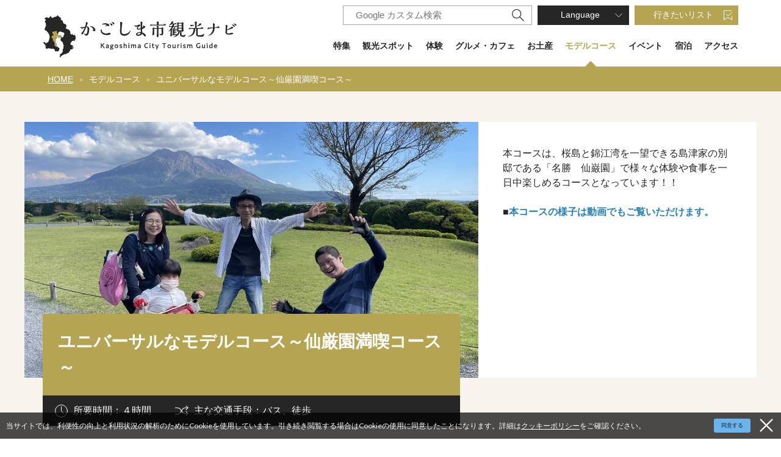

--- FILE ---
content_type: text/html; charset=UTF-8
request_url: https://www.kagoshima-yokanavi.jp/itinerary/universalmodelcoursesenganen
body_size: 25870
content:
<!DOCTYPE html>
<html lang="ja">
<head>
<link rel="dns-prefetch" href="//www.kagoshima-yokanavi.jp">
<link rel="dns-prefetch" href="//fonts.gstatic.com">
<link rel="dns-prefetch" href="//fonts.googleapis.com">
<link rel="dns-prefetch" href="//www.googletagmanager.com">
<link rel="dns-prefetch" href="//google.com">
<link rel="dns-prefetch" href="//youtu.be">
<link rel="dns-prefetch" href="//www.youtube.com">
<link rel="dns-prefetch" href="//kagoshima-barrierfree.com">
<link rel="dns-prefetch" href="//www.senganen.jp">
<link rel="dns-prefetch" href="//www.facebook.com">
<link rel="dns-prefetch" href="//ltd-css.jp">
<link rel="dns-prefetch" href="//www.rental-car.jp">
<link rel="dns-prefetch" href="//praha-gen.com">
<link rel="dns-prefetch" href="//kagoshima-ijulife.city.kagoshima.lg.jp">
<link rel="dns-prefetch" href="//ioworld.jp">
<link rel="dns-prefetch" href="//www.city.kagoshima.lg.jp">
<link rel="dns-prefetch" href="//west-goldenroute.jp">
<link rel="dns-prefetch" href="//ishinfurusatokan.info">
<link rel="dns-prefetch" href="//www.kagoshima-kankou.com">
    
    <meta charset="utf-8">
    <meta http-equiv="X-UA-Compatible" content="IE=edge">
    <meta name="viewport" content="width=device-width, initial-scale=1">
        <title>ユニバーサルなモデルコース～仙厳園満喫コース～ | モデルコース | 【公式】鹿児島市の観光・旅行情報サイト｜かごしま市観光ナビ</title>
<meta name="description" content="本コースは、桜島と錦江湾を一望できる島津家の別邸である「名勝　仙巌園」で様々な体験や食事を一日中楽しめるコースとなっています！！

■本コースの様子は動画でもご覧いただけます。">
<meta name="keywords" content="">
<link rel="apple-touch-icon" href="/apple-touch-icon.png">
<link rel="canonical" href="https://www.kagoshima-yokanavi.jp/itinerary/universalmodelcoursesenganen">
<meta property="og:type" content="website">
<meta property="og:site_name" content="【公式】鹿児島市の観光・旅行情報サイト｜かごしま市観光ナビ">
<meta property="og:image" content="https://www.kagoshima-yokanavi.jp/ogp.png">
<meta property="og:description" content="本コースは、桜島と錦江湾を一望できる島津家の別邸である「名勝　仙巌園」で様々な体験や食事を一日中楽しめるコースとなっています！！

■本コースの様子は動画でもご覧いただけます。">
<meta property="og:title" content="ユニバーサルなモデルコース～仙厳園満喫コース～">
<meta property="og:url" content="https://www.kagoshima-yokanavi.jp/itinerary/universalmodelcoursesenganen">
    <meta name="format-detection" content="telephone=no">











    
    
    <meta name="csrf-token" content="3ywkugyjxJZYmTOStswNaP1yzKXzTQAeITJgpJrQ">

    
    <link rel="dns-prefetch" href="https://fonts.gstatic.com">
    <link href="https://fonts.googleapis.com/css?family=Raleway:300,400,600" rel="stylesheet" type="text/css">
        <link href="https://fonts.googleapis.com/css?family=Lato:400,700|Noto+Sans+JP:400,700" rel="stylesheet">
    <link rel="stylesheet" href="//maxcdn.bootstrapcdn.com/font-awesome/4.7.0/css/font-awesome.min.css">
    <link rel="stylesheet" href="https://www.kagoshima-yokanavi.jp/css/front.css?id=bb88ca7db781c234c969">
                
        <!-- Google Tag Manager -->
        <script>(function(w,d,s,l,i){w[l]=w[l]||[];w[l].push({'gtm.start':
        new Date().getTime(),event:'gtm.js'});var f=d.getElementsByTagName(s)[0],
        j=d.createElement(s),dl=l!='dataLayer'?'&l='+l:'';j.async=true;j.src=
        'https://www.googletagmanager.com/gtm.js?id='+i+dl;f.parentNode.insertBefore(j,f);
        })(window,document,'script','dataLayer','GTM-KZFKZ3B');</script>
        <!-- End Google Tag Manager -->
        
    </head>
<body class=" ja">
            
        <!-- Google Tag Manager (noscript) -->
        <noscript><iframe src="https://www.googletagmanager.com/ns.html?id=GTM-KZFKZ3B" height="0" width="0" style="display:none;visibility:hidden"></iframe></noscript>
        <!-- End Google Tag Manager (noscript) -->
        
    <div id="app" class="app ">
        <header class="l-header px15 px30-lg px0-xl">
    <div class="l-header__box l-contents">
        <div class="l-header__logo">
            <a href="https://www.kagoshima-yokanavi.jp">
                <img
                    class="l-header__logo-image pt15"
                    src="https://www.kagoshima-yokanavi.jp/images/front/common/site-logo.svg?id=c896ba93fc249eacd61c"
                    alt="【公式】鹿児島市の観光・旅行情報サイト｜かごしま市観光ナビ"
                >
            </a>
        </div>
        <div class="l-header__logo--fixed">
            <a href="https://www.kagoshima-yokanavi.jp">
                <img
                    class="l-header__logo-image"
                    src="https://www.kagoshima-yokanavi.jp/images/front/common/site-logo-mini.svg?id=127b3902e463a7921062"
                    alt="【公式】鹿児島市の観光・旅行情報サイト｜かごしま市観光ナビ"
                >
            </a>
        </div>

        <div class="l-header--sub">
            <ul class="l-header--sub__list pt10-lg">
                <li class="l-header--sub__item">
                    <div class="hamburger-menu__box-site-search">
                        <form id="form_cse1" action="https://google.com/cse">
                            <input type="hidden" name="cx" value="007815230739651234981:atbdw71crx0" />
                            <input type="hidden" name="ie" value="UTF-8" />
                            <input
                                type="text"
                                name="q"
                                value=""
                                placeholder="Google カスタム検索"
                                class="hamburger-menu__box-site-search-input"
                            >
                        </form>
                        <a
                            class="hamburger-menu__box-site-search-button"
                            href="javascript:form_cse1.submit()"
                        >
                            <img
                                src="https://www.kagoshima-yokanavi.jp/images/front/common/search-icon.svg?id=d7f94d968159904f485d"
                                alt="Google カスタム検索"
                            >
                        </a>
                    </div>
                </li>
                <li class="l-header--sub__item dropdown">
                    <a
                        class="l-header--sub__anchor l-header--sub__anchor--language dropdown-toggle"
                        href="#"
                        role="button"
                        id="dropdownMenuLink"
                        data-toggle="dropdown"
                        aria-haspopup="true"
                        aria-expanded="false"
                    >Language</a>
                    <div
                        class="dropdown-menu"
                        aria-labelledby="dropdownMenuLink"
                    >
                        
            <a class="dropdown-item" href="https://www.kagoshima-yokanavi.jp/en">English</a>
            <a class="dropdown-item" href="https://www.kagoshima-yokanavi.jp/zh-CN">中文简体</a>
            <a class="dropdown-item" href="https://www.kagoshima-yokanavi.jp/zh-TW">繁體中文</a>
            <a class="dropdown-item" href="https://www.kagoshima-yokanavi.jp/ko">한국어</a>
                            </div><!-- /.dropdown-menu -->
                </li>
                <li class="l-header--sub__item">
                    <a
                        class="l-header--sub__anchor l-header--sub__anchor--want-to"
                        href="https://www.kagoshima-yokanavi.jp/favorites"
                    >行きたいリスト</a>
                </li>
            </ul>
            <div class="l-header--sub">
                <nav class="l-global-navi">
                    <ul class="l-global-navi__list">
                                                    <li class="l-global-navi__item ">
                                <a
                                    class="l-global-navi__anchor "
                                    href="https://www.kagoshima-yokanavi.jp/article"
                                >特集 </a>
                            </li>
                                                    <li class="l-global-navi__item ">
                                <a
                                    class="l-global-navi__anchor "
                                    href="https://www.kagoshima-yokanavi.jp/spot"
                                >観光スポット </a>
                            </li>
                                                    <li class="l-global-navi__item ">
                                <a
                                    class="l-global-navi__anchor "
                                    href="https://www.kagoshima-yokanavi.jp/activity"
                                >体験 </a>
                            </li>
                                                    <li class="l-global-navi__item ">
                                <a
                                    class="l-global-navi__anchor "
                                    href="https://www.kagoshima-yokanavi.jp/gourmet"
                                >グルメ・カフェ </a>
                            </li>
                                                    <li class="l-global-navi__item ">
                                <a
                                    class="l-global-navi__anchor "
                                    href="https://www.kagoshima-yokanavi.jp/souvenir"
                                >お土産 </a>
                            </li>
                                                    <li class="l-global-navi__item  u-active-global-navi ">
                                <a
                                    class="l-global-navi__anchor  active "
                                    href="https://www.kagoshima-yokanavi.jp/itinerary"
                                >モデルコース </a>
                            </li>
                                                    <li class="l-global-navi__item ">
                                <a
                                    class="l-global-navi__anchor "
                                    href="https://www.kagoshima-yokanavi.jp/event"
                                >イベント </a>
                            </li>
                                                    <li class="l-global-navi__item ">
                                <a
                                    class="l-global-navi__anchor "
                                    href="https://www.kagoshima-yokanavi.jp/article/accommodation"
                                >宿泊 </a>
                            </li>
                                                    <li class="l-global-navi__item ">
                                <a
                                    class="l-global-navi__anchor "
                                    href="https://www.kagoshima-yokanavi.jp/transportation"
                                >アクセス </a>
                            </li>
                                                    <li class="l-global-navi__item ">
                                <a
                                    class="l-global-navi__anchor "
                                    href="https://www.kagoshima-yokanavi.jp/reservation"
                                >旅の予約 </a>
                            </li>
                                            </ul>
                </nav>
            </div>
        </div>
    </div>

    <div class="o-drawer-nav">
        <input type="checkbox" class="open-drawer-menu" id="open-drawer-menu">
        <label for="open-drawer-menu" class="o-drawer-nav__toggle">
            <div class="o-drawer-nav__toggle--spinner diagonal part-1"></div>
            <div class="o-drawer-nav__toggle--spinner horizontal"></div>
            <div class="o-drawer-nav__toggle--spinner diagonal part-2"></div>
        </label>
        <nav id="sidebarMenu" class="o-drawer-nav__box py40 px25">
            <ul>
                <li class="mb16">
                    <div class="hamburger-menu__box-site-search">
                        <form id="form_cse2" action="https://google.com/cse">
                            <input type="hidden" name="cx" value="007815230739651234981:atbdw71crx0" />
                            <input type="hidden" name="ie" value="UTF-8" />
                            <input
                                type="text"
                                name="q"
                                value=""
                                placeholder="Google カスタム検索"
                                class="hamburger-menu__box-site-search-input"
                            >
                        </form>
                        <a
                            class="hamburger-menu__box-site-search-button"
                            href="javascript:form_cse2.submit()"
                        >
                            <img
                                src="https://www.kagoshima-yokanavi.jp/images/front/common/search-icon.svg?id=d7f94d968159904f485d"
                                alt="Google カスタム検索"
                            >
                        </a>
                    </div>
                </li>
                <li class="dropdown mb16">
                    <a
                        class="l-header--sub__anchor l-header--sub__anchor--language for-drawer-nav w-100 dropdown-toggle"
                        href="#"
                        role="button"
                        id="dropdownMenuLink"
                        data-toggle="dropdown"
                        aria-haspopup="true"
                        aria-expanded="false"
                    >Language</a>
                    <div class="dropdown-menu" aria-labelledby="dropdownMenuLink">
                        
            <a class="dropdown-item" href="https://www.kagoshima-yokanavi.jp/en">English</a>
            <a class="dropdown-item" href="https://www.kagoshima-yokanavi.jp/zh-CN">中文简体</a>
            <a class="dropdown-item" href="https://www.kagoshima-yokanavi.jp/zh-TW">繁體中文</a>
            <a class="dropdown-item" href="https://www.kagoshima-yokanavi.jp/ko">한국어</a>
                            </div><!-- /.dropdown-menu -->
                </li>
                <li class="mb30">
                    <a
                        class="l-header--sub__anchor l-header--sub__anchor--want-to for-drawer-nav w-100"
                        href="https://www.kagoshima-yokanavi.jp/favorites"
                    >行きたいリスト</a>
                </li>
            </ul>
            <ul class="o-drawer-nav__list mb30">
                                    <li class="o-drawer-nav__item">
                        <a
                            class="o-drawer-nav__anchor"
                            href="https://www.kagoshima-yokanavi.jp/article"
                        >特集</a>
                    </li>
                                    <li class="o-drawer-nav__item">
                        <a
                            class="o-drawer-nav__anchor"
                            href="https://www.kagoshima-yokanavi.jp/spot"
                        >観光スポット</a>
                    </li>
                                    <li class="o-drawer-nav__item">
                        <a
                            class="o-drawer-nav__anchor"
                            href="https://www.kagoshima-yokanavi.jp/activity"
                        >体験</a>
                    </li>
                                    <li class="o-drawer-nav__item">
                        <a
                            class="o-drawer-nav__anchor"
                            href="https://www.kagoshima-yokanavi.jp/gourmet"
                        >グルメ・カフェ</a>
                    </li>
                                    <li class="o-drawer-nav__item">
                        <a
                            class="o-drawer-nav__anchor"
                            href="https://www.kagoshima-yokanavi.jp/souvenir"
                        >お土産</a>
                    </li>
                                    <li class="o-drawer-nav__item">
                        <a
                            class="o-drawer-nav__anchor"
                            href="https://www.kagoshima-yokanavi.jp/itinerary"
                        >モデルコース</a>
                    </li>
                                    <li class="o-drawer-nav__item">
                        <a
                            class="o-drawer-nav__anchor"
                            href="https://www.kagoshima-yokanavi.jp/event"
                        >イベント</a>
                    </li>
                                    <li class="o-drawer-nav__item">
                        <a
                            class="o-drawer-nav__anchor"
                            href="https://www.kagoshima-yokanavi.jp/article/accommodation"
                        >宿泊</a>
                    </li>
                                    <li class="o-drawer-nav__item">
                        <a
                            class="o-drawer-nav__anchor"
                            href="https://www.kagoshima-yokanavi.jp/transportation"
                        >アクセス</a>
                    </li>
                                    <li class="o-drawer-nav__item">
                        <a
                            class="o-drawer-nav__anchor"
                            href="https://www.kagoshima-yokanavi.jp/reservation"
                        >旅の予約</a>
                    </li>
                            </ul>
                            <a
                    class="o-button o-button--white o-button--arrow-right w-100 mb16"
                    href="https://www.kagoshima-yokanavi.jp/news"
                >新着ニュースへ</a>
                <a
                    class="o-button o-button--white o-button--arrow-right w-100"
                    href="https://www.kagoshima-yokanavi.jp/cvb"
                >MICE・団体／協会の取組</a>
                    </nav>
    </div>
</header>
     <section class="o-breadcrumb pl15">
        <ul class="o-breadcrumb__list l-contents">
                            <li class="o-breadcrumb__item">
                    <a
                        class="o-breadcrumb__anchor"
                        href="https://www.kagoshima-yokanavi.jp"
                    >HOME</a>
                </li>
                            <li class="o-breadcrumb__item">
                    <a
                        class="o-breadcrumb__anchor"
                        href="https://www.kagoshima-yokanavi.jp/itinerary"
                    >モデルコース</a>
                </li>
                            <li class="o-breadcrumb__item">
                    <a
                        class="o-breadcrumb__anchor"
                        href="https://www.kagoshima-yokanavi.jp/itinerary/universalmodelcoursesenganen"
                    >ユニバーサルなモデルコース～仙厳園満喫コース～</a>
                </li>
                    </ul>
    </section>

               
    <main>
        
        <section class="o-heading">
            <div class="pb15 py30-sm px15-sm px30-lg py50-lg w-100 u-detail-bg">
                <div class="o-model-course__main-visual pb80-sm">
                    <div class="o-model-course__main-visual__thumbnail-wrapper">
                        <div class="o-model-course__main-visual__thumbnail">
                                                        <img
                                class="o-model-course__main-visual__image"
                                srcset="https://www.kagoshima-yokanavi.jp/storage/special_features/152/responsive_images/BZ5feA6EXLxS63dkQcceACkPmVuu0Wyuv23kVpkC__1652_1239.jpeg 1652w,https://www.kagoshima-yokanavi.jp/storage/special_features/152/responsive_images/BZ5feA6EXLxS63dkQcceACkPmVuu0Wyuv23kVpkC__1382_1037.jpeg 1382w,https://www.kagoshima-yokanavi.jp/storage/special_features/152/responsive_images/BZ5feA6EXLxS63dkQcceACkPmVuu0Wyuv23kVpkC__1157_868.jpeg 1157w,https://www.kagoshima-yokanavi.jp/storage/special_features/152/responsive_images/BZ5feA6EXLxS63dkQcceACkPmVuu0Wyuv23kVpkC__677_508.jpeg 677w,https://www.kagoshima-yokanavi.jp/storage/special_features/152/responsive_images/BZ5feA6EXLxS63dkQcceACkPmVuu0Wyuv23kVpkC__566_425.jpeg 566w"
                                src="https://www.kagoshima-yokanavi.jp/storage/special_features/152/responsive_images/BZ5feA6EXLxS63dkQcceACkPmVuu0Wyuv23kVpkC__1652_1239.jpeg"
                                alt="ユニバーサルなモデルコース～仙厳園満喫コース～-1"
                            >
                        </div>
                        <div class="o-model-course__title-box">
                                                            <h2 class="o-model-course__title py15 px15 py25-lg px25-lg text-left">ユニバーサルなモデルコース～仙厳園満喫コース～</h2>
                                                        <ul class="o-model-course-overview__list">
                                <li class="o-model-course-overview__item o-model-course-overview__item--time pr20 pl50">所要時間：４時間</li>
                                <li class="o-model-course-overview__item o-model-course-overview__item--transportation pr20 pl50">主な交通手段：バス、徒歩</li>
                            </ul>
                        </div>
                    </div>
                                            <div class="o-model-course__main-visual__info bg-white ">
                            <div class="o-detail-contents__description o-free-html p20 p40-lg"><p>本コースは、桜島と錦江湾を一望できる島津家の別邸である「名勝　仙巌園」で様々な体験や食事を一日中楽しめるコースとなっています！！<br />
<br />
<strong>■<a href="https://youtu.be/JW6QLlPAOKo"><span style="color:#2980b9;">本コースの様子は動画でもご覧いただけます。</span></a></strong></p></div>
                        </div>
                                    </div>
            </div>
        </section>

        
        
        <section>
            <div class="l-contents d-flex pt30 pt50-lg">
                <h3 class="o-model-course-checkpoint px15 px0-lg">START</h3>
            </div>

            <div class="px30 pr0-lg pl60-lg ">
        <div class="o-model-course__line-box">
                                            <h4
            id="section-2192"
            class="o-model-course-spot-name o-model-course-spot-name1 -ml28"
        >鹿児島中央駅からカゴシマシティビューバスへ乗車</h4>
        <div class="o-model-course-spot__box">
            <h5 class="o-model-course-spot__title mb15 mb30-lg"></h5>
            <div class="o-model-course-spot__box-inner">
                                    <div class="o-model-course-spot__image-thumbnail">
                        <div>
                            <img
                                class="o-model-course-spot__image mb10 mb0-lg"
                                srcset="https://www.kagoshima-yokanavi.jp/storage/special_feature_paragraph_contents/972/responsive_images/zdg89gbx9Hn3zeqS4D991zk98k8B15IPanxoUfzv__413_275.jpeg 413w"
                                src="https://www.kagoshima-yokanavi.jp/storage/special_feature_paragraph_contents/972/responsive_images/zdg89gbx9Hn3zeqS4D991zk98k8B15IPanxoUfzv__413_275.jpeg"
                                alt="鹿児島中央駅からカゴシマシティビューバスへ乗車-1"
                            >
                        </div>
                    </div>
                                <div>
                    <div class="o-detail-contents__description o-free-html mb15 mb30-lg"><p>鹿児島市内の観光地循環バスで、赤と緑のレトロなデザイン、海とイルカをイメージしたデザインの2種類のバスで運行しています。<br />
1日19便、8時台から17時台に約30分間隔で運行。<br />
<br />
<strong><span style="color:#d35400;">カゴシマシティビューは、全車スロープ付きで、車椅子でも乗車可能です！</span><br />
<br />
■<a href="http://www.youtube.com/watch?v=aQRUiGHjP2Q"><span style="color:#2980b9;">乗車時の様子は動画でご覧いただけます。</span></a></strong></p></div>
                    <ul class="d-lg-flex justify-content-between">
                                                                    </ul>
                </div>
            </div>
        </div>
                        </div>
    </div>
        <div class="px30 pr0-lg pl60-lg u-model-course-bg1">
        <div class="o-model-course__line-box">
                                            <p class="o-model-course-time o-model-course-time--car -ml22 ">カゴシマシティビューバスで４９分</p>
                                            <h4
            id="section-2194"
            class="o-model-course-spot-name o-model-course-spot-name2 -ml28"
        >名勝　仙巌園</h4>
        <div class="o-model-course-spot__box">
            <h5 class="o-model-course-spot__title mb15 mb30-lg"></h5>
            <div class="o-model-course-spot__box-inner">
                                    <div class="o-model-course-spot__image-thumbnail">
                        <div>
                            <img
                                class="o-model-course-spot__image mb10 mb0-lg"
                                srcset="https://www.kagoshima-yokanavi.jp/storage/special_feature_paragraph_contents/973/responsive_images/Z5yMovINRQEPGuafTd2EjY5yjqZTnTAJSkIIBE6c__1652_1239.jpeg 1652w,https://www.kagoshima-yokanavi.jp/storage/special_feature_paragraph_contents/973/responsive_images/Z5yMovINRQEPGuafTd2EjY5yjqZTnTAJSkIIBE6c__1382_1037.jpeg 1382w,https://www.kagoshima-yokanavi.jp/storage/special_feature_paragraph_contents/973/responsive_images/Z5yMovINRQEPGuafTd2EjY5yjqZTnTAJSkIIBE6c__1157_868.jpeg 1157w,https://www.kagoshima-yokanavi.jp/storage/special_feature_paragraph_contents/973/responsive_images/Z5yMovINRQEPGuafTd2EjY5yjqZTnTAJSkIIBE6c__677_508.jpeg 677w,https://www.kagoshima-yokanavi.jp/storage/special_feature_paragraph_contents/973/responsive_images/Z5yMovINRQEPGuafTd2EjY5yjqZTnTAJSkIIBE6c__566_425.jpeg 566w"
                                src="https://www.kagoshima-yokanavi.jp/storage/special_feature_paragraph_contents/973/responsive_images/Z5yMovINRQEPGuafTd2EjY5yjqZTnTAJSkIIBE6c__1652_1239.jpeg"
                                alt="名勝　仙巌園-1"
                            >
                        </div>
                    </div>
                                <div>
                    <div class="o-detail-contents__description o-free-html mb15 mb30-lg"><p>万治元年（1658）に島津家19代光久によって築かれた島津家の別邸です。雄大な桜島を築山、錦江湾を池に見立てたスケールの大きな庭園で、28代斉彬もこよなく愛し、篤姫など多くの人を魅了しました。<br />
およそ1万5千坪の広大な庭園には、四季折々の花々が咲き誇り、大名家ならではの催しも魅力です。ガス灯の実験に使用された鶴灯籠や、全国でも珍しい猫を祭った猫神、江戸時代の正門である錫門（すずもん）など、見どころが満載です。<br />
仙巌園が位置する磯エリア一帯は、平成27年（2015）に「明治日本の産業革命遺産」として世界文化遺産に登録されました。日本の近代化を推し進めた薩摩の人々のストーリーを感じることができます。<br />
<br />
<span style="color:#d35400;"><strong>園内は一部砂利道があります。</strong></span><strong>入口で<a href="https://www.kagoshima-yokanavi.jp/storage/files/shares/database/10006-1.pdf"><span style="color:#2980b9;">バリアフリーマップ</span></a>をもらえるので、ルートを確認して周ることをお勧めします。</strong><br />
<span style="color:#d35400;"><strong>多目的トイレが園内に４か所、駐車場横に１か所あります。</strong></span><br />
<br />
<strong>■<a href="https://kagoshima-barrierfree.com/barrier-furee/%e5%b3%b6%e6%b4%a5%e5%ae%b6%e5%88%a5%e9%82%b8-%e5%90%8d%e5%8b%9d-%e4%bb%99%e5%b7%8c%e5%9c%92/"><span style="color:#2980b9;">バリアフリー情報はこちらから確認できます。</span></a></strong></p></div>
                    <ul class="d-lg-flex justify-content-between">
                                                                    </ul>
                </div>
            </div>
        </div>
                        </div>
    </div>
        <div class="px30 pr0-lg pl60-lg u-model-course-bg2">
        <div class="o-model-course__line-box">
                                            <h4
            id="section-2199"
            class="o-model-course-spot-name o-model-course-spot-name3 -ml28"
        >日本の近代工場発祥の地「反射炉跡」</h4>
        <div class="o-model-course-spot__box">
            <h5 class="o-model-course-spot__title mb15 mb30-lg"></h5>
            <div class="o-model-course-spot__box-inner">
                                    <div class="o-model-course-spot__image-thumbnail">
                        <div>
                            <img
                                class="o-model-course-spot__image mb10 mb0-lg"
                                srcset="https://www.kagoshima-yokanavi.jp/storage/special_feature_paragraph_contents/978/responsive_images/fOjbTieMbc8YEydGLJfN2Sg5OzW8vFO8GqTkO4mj__1652_1239.jpeg 1652w,https://www.kagoshima-yokanavi.jp/storage/special_feature_paragraph_contents/978/responsive_images/fOjbTieMbc8YEydGLJfN2Sg5OzW8vFO8GqTkO4mj__1382_1037.jpeg 1382w,https://www.kagoshima-yokanavi.jp/storage/special_feature_paragraph_contents/978/responsive_images/fOjbTieMbc8YEydGLJfN2Sg5OzW8vFO8GqTkO4mj__1157_868.jpeg 1157w,https://www.kagoshima-yokanavi.jp/storage/special_feature_paragraph_contents/978/responsive_images/fOjbTieMbc8YEydGLJfN2Sg5OzW8vFO8GqTkO4mj__677_508.jpeg 677w,https://www.kagoshima-yokanavi.jp/storage/special_feature_paragraph_contents/978/responsive_images/fOjbTieMbc8YEydGLJfN2Sg5OzW8vFO8GqTkO4mj__566_425.jpeg 566w"
                                src="https://www.kagoshima-yokanavi.jp/storage/special_feature_paragraph_contents/978/responsive_images/fOjbTieMbc8YEydGLJfN2Sg5OzW8vFO8GqTkO4mj__1652_1239.jpeg"
                                alt="日本の近代工場発祥の地「反射炉跡」-1"
                            >
                        </div>
                    </div>
                                <div>
                    <div class="o-detail-contents__description o-free-html mb15 mb30-lg"><p>反射炉は、鉄を溶かして大砲を造るためのものです。<br />
アヘン戦争後、日本では欧米列強の強力な艦載砲を備えた軍艦の来襲に危機感を持っていました。1851年、薩摩藩主に就任した島津斉彬は、富国強兵・殖産興業を唱え、集成館事業を興しました。<br />
集成館事業の中核となったのが、鹿児島市磯に築かれた工場群「集成館」です。ここでは、製鉄大砲鋳造、洋式艦船の建造、製鉄や紡績、ガラス製造、活版印刷などが行われました。大砲の大型化・鉄製化を図るため、オランダの技術書の翻訳書を参考に西欧の鋳造技術を導入し、鉄を溶かして大砲を作る反射炉を建設したのです。<br />
現在は、1857年に建設され、薩摩在来の石組み技術で精密に造られた2号炉の下部構造が残っています。かつては、この上に高さ16mほどの煙突がそびえ立っていました。<br />
2015年7月5日に世界遺産一覧表に記載されることが決定した「明治日本の産業革命遺産　製鉄・製鋼、造船、石炭産業」の構成資産のひとつです。<br />
<br />
<span style="color:#d35400;"><strong>スロープも整備されており、車椅子のまま見学することができます。</strong></span></p></div>
                    <ul class="d-lg-flex justify-content-between">
                                                                    </ul>
                </div>
            </div>
        </div>
                        </div>
    </div>
        <div class="px30 pr0-lg pl60-lg u-model-course-bg1">
        <div class="o-model-course__line-box">
                                            <h4
            id="section-2200"
            class="o-model-course-spot-name o-model-course-spot-name4 -ml28"
        >薩摩の伝統文化を楽しむ「体験施設」へ</h4>
        <div class="o-model-course-spot__box">
            <h5 class="o-model-course-spot__title mb15 mb30-lg"></h5>
            <div class="o-model-course-spot__box-inner">
                                    <div class="o-model-course-spot__image-thumbnail">
                        <div>
                            <img
                                class="o-model-course-spot__image mb10 mb0-lg"
                                srcset="https://www.kagoshima-yokanavi.jp/storage/special_feature_paragraph_contents/979/responsive_images/D9h9yPXtnIrpm1pKzCdBXuo3H1fRwekaM1KrucTE__1652_1239.jpeg 1652w,https://www.kagoshima-yokanavi.jp/storage/special_feature_paragraph_contents/979/responsive_images/D9h9yPXtnIrpm1pKzCdBXuo3H1fRwekaM1KrucTE__1382_1037.jpeg 1382w,https://www.kagoshima-yokanavi.jp/storage/special_feature_paragraph_contents/979/responsive_images/D9h9yPXtnIrpm1pKzCdBXuo3H1fRwekaM1KrucTE__1157_868.jpeg 1157w,https://www.kagoshima-yokanavi.jp/storage/special_feature_paragraph_contents/979/responsive_images/D9h9yPXtnIrpm1pKzCdBXuo3H1fRwekaM1KrucTE__677_508.jpeg 677w,https://www.kagoshima-yokanavi.jp/storage/special_feature_paragraph_contents/979/responsive_images/D9h9yPXtnIrpm1pKzCdBXuo3H1fRwekaM1KrucTE__566_425.jpeg 566w"
                                src="https://www.kagoshima-yokanavi.jp/storage/special_feature_paragraph_contents/979/responsive_images/D9h9yPXtnIrpm1pKzCdBXuo3H1fRwekaM1KrucTE__1652_1239.jpeg"
                                alt="薩摩の伝統文化を楽しむ「体験施設」へ-1"
                            >
                        </div>
                    </div>
                                <div>
                    <div class="o-detail-contents__description o-free-html mb15 mb30-lg"><p>鹿児島の文化体験。鹿児島の歴史・伝統・文化を学び、体験し、楽しむためのスペースです。<br />
桜島と錦江湾を望む絶景のもとで、仙巌園ならではの体験の数々をご用意しております。<br />
<span style="color:#d35400;"><strong>車椅子のまま体験施設の２階へ行ける経路は</strong></span><a href="https://www.kagoshima-yokanavi.jp/storage/files/shares/map/10006-2.pdf" target="_blank"><span style="color:#2980b9;"><strong>こちら</strong></span></a><span style="color:#d35400;"><strong>。</strong></span><br />
<br />
<span style="color:#000000;"><strong>■</strong></span><strong><a href="https://www.senganen.jp/senganen-experiences/"><span style="color:#2980b9;">仙巌園のホームページはこちらから確認できます。</span></a></strong></p></div>
                    <ul class="d-lg-flex justify-content-between">
                                                                    </ul>
                </div>
            </div>
        </div>
                        </div>
    </div>
        <div class="px30 pr0-lg pl60-lg u-model-course-bg2">
        <div class="o-model-course__line-box">
                                            <h4
            id="section-2195"
            class="o-model-course-spot-name o-model-course-spot-name5 -ml28"
        >体験メニュー①：切子かけらの細工</h4>
        <div class="o-model-course-spot__box">
            <h5 class="o-model-course-spot__title mb15 mb30-lg"></h5>
            <div class="o-model-course-spot__box-inner">
                                    <div class="o-model-course-spot__image-thumbnail">
                        <div>
                            <img
                                class="o-model-course-spot__image mb10 mb0-lg"
                                srcset="https://www.kagoshima-yokanavi.jp/storage/special_feature_paragraph_contents/974/responsive_images/TsbpTWjB6evDDxemClc786GqGaipLezpKRwpZ3AV__1652_1239.jpeg 1652w,https://www.kagoshima-yokanavi.jp/storage/special_feature_paragraph_contents/974/responsive_images/TsbpTWjB6evDDxemClc786GqGaipLezpKRwpZ3AV__1382_1037.jpeg 1382w,https://www.kagoshima-yokanavi.jp/storage/special_feature_paragraph_contents/974/responsive_images/TsbpTWjB6evDDxemClc786GqGaipLezpKRwpZ3AV__1157_868.jpeg 1157w,https://www.kagoshima-yokanavi.jp/storage/special_feature_paragraph_contents/974/responsive_images/TsbpTWjB6evDDxemClc786GqGaipLezpKRwpZ3AV__677_508.jpeg 677w,https://www.kagoshima-yokanavi.jp/storage/special_feature_paragraph_contents/974/responsive_images/TsbpTWjB6evDDxemClc786GqGaipLezpKRwpZ3AV__566_425.jpeg 566w"
                                src="https://www.kagoshima-yokanavi.jp/storage/special_feature_paragraph_contents/974/responsive_images/TsbpTWjB6evDDxemClc786GqGaipLezpKRwpZ3AV__1652_1239.jpeg"
                                alt="体験メニュー①：切子かけらの細工-1"
                            >
                        </div>
                    </div>
                                <div>
                    <div class="o-detail-contents__description o-free-html mb15 mb30-lg"><p>薩摩切子を製造する過程で出るカケラを使用したアクセサリーづくり体験です。色の組み合わせは自由自在。オリジナルのアクセサリーを作ることができます。<br />
<strong><span style="color:#d35400;">通路も広々としており、また、車椅子のまま体験できます。</span></strong><br />
【料金】（体験時間）：1,000円（30分）<br />
<br />
<strong>■<a href="https://www.senganen.jp/senganen-experiences/"><span style="color:#2980b9;">仙巌園のホームページはこちらから確認できます。</span></a></strong></p></div>
                    <ul class="d-lg-flex justify-content-between">
                                                                    </ul>
                </div>
            </div>
        </div>
                        </div>
    </div>
        <div class="px30 pr0-lg pl60-lg u-model-course-bg1">
        <div class="o-model-course__line-box">
                                            <h4
            id="section-2196"
            class="o-model-course-spot-name o-model-course-spot-name6 -ml28"
        >体験メニュー②：弓矢体験 四半的（しはんまと）</h4>
        <div class="o-model-course-spot__box">
            <h5 class="o-model-course-spot__title mb15 mb30-lg"></h5>
            <div class="o-model-course-spot__box-inner">
                                    <div class="o-model-course-spot__image-thumbnail">
                        <div>
                            <img
                                class="o-model-course-spot__image mb10 mb0-lg"
                                srcset="https://www.kagoshima-yokanavi.jp/storage/special_feature_paragraph_contents/975/responsive_images/lgVOOxfljGRG7y3oYSdqVwHLcJkkHy1LlIr0PpnB__1652_1239.jpeg 1652w,https://www.kagoshima-yokanavi.jp/storage/special_feature_paragraph_contents/975/responsive_images/lgVOOxfljGRG7y3oYSdqVwHLcJkkHy1LlIr0PpnB__1382_1037.jpeg 1382w,https://www.kagoshima-yokanavi.jp/storage/special_feature_paragraph_contents/975/responsive_images/lgVOOxfljGRG7y3oYSdqVwHLcJkkHy1LlIr0PpnB__1157_868.jpeg 1157w,https://www.kagoshima-yokanavi.jp/storage/special_feature_paragraph_contents/975/responsive_images/lgVOOxfljGRG7y3oYSdqVwHLcJkkHy1LlIr0PpnB__677_508.jpeg 677w,https://www.kagoshima-yokanavi.jp/storage/special_feature_paragraph_contents/975/responsive_images/lgVOOxfljGRG7y3oYSdqVwHLcJkkHy1LlIr0PpnB__566_425.jpeg 566w"
                                src="https://www.kagoshima-yokanavi.jp/storage/special_feature_paragraph_contents/975/responsive_images/lgVOOxfljGRG7y3oYSdqVwHLcJkkHy1LlIr0PpnB__1652_1239.jpeg"
                                alt="体験メニュー②：弓矢体験 四半的（しはんまと）-1"
                            >
                        </div>
                    </div>
                                <div>
                    <div class="o-detail-contents__description o-free-html mb15 mb30-lg"><p>戦国武将たちが宴会の余興として行った記録が残る「四半的」。初心者でも簡単に弓を射ることができます。<br />
畳に座って射る体験ですが、<span style="color:#d35400;"><strong>畳を避けて車椅子のまま、また椅子に座って射ることもできます。</strong></span><br />
【料金】（体験時間）：500円（5分）<br />
<br />
<strong>■<a href="https://www.senganen.jp/senganen-experiences/"><span style="color:#2980b9;">仙巌園のホームページはこちらから確認できます。</span></a></strong></p></div>
                    <ul class="d-lg-flex justify-content-between">
                                                                    </ul>
                </div>
            </div>
        </div>
                        </div>
    </div>
        <div class="px30 pr0-lg pl60-lg u-model-course-bg2">
        <div class="o-model-course__line-box">
                                            <h4
            id="section-2198"
            class="o-model-course-spot-name o-model-course-spot-name7 -ml28"
        >「桜華亭」でランチ</h4>
        <div class="o-model-course-spot__box">
            <h5 class="o-model-course-spot__title mb15 mb30-lg"></h5>
            <div class="o-model-course-spot__box-inner">
                                    <div class="o-model-course-spot__image-thumbnail">
                        <div>
                            <img
                                class="o-model-course-spot__image mb10 mb0-lg"
                                srcset="https://www.kagoshima-yokanavi.jp/storage/special_feature_paragraph_contents/977/responsive_images/pJ5a9cD4GGmj8H8rFJLUlFjnHf9ypE58w4HQeocx__853_611.jpeg 853w,https://www.kagoshima-yokanavi.jp/storage/special_feature_paragraph_contents/977/responsive_images/pJ5a9cD4GGmj8H8rFJLUlFjnHf9ypE58w4HQeocx__713_511.jpeg 713w,https://www.kagoshima-yokanavi.jp/storage/special_feature_paragraph_contents/977/responsive_images/pJ5a9cD4GGmj8H8rFJLUlFjnHf9ypE58w4HQeocx__597_428.jpeg 597w"
                                src="https://www.kagoshima-yokanavi.jp/storage/special_feature_paragraph_contents/977/responsive_images/pJ5a9cD4GGmj8H8rFJLUlFjnHf9ypE58w4HQeocx__853_611.jpeg"
                                alt="「桜華亭」でランチ-1"
                            >
                        </div>
                    </div>
                                <div>
                    <div class="o-detail-contents__description o-free-html mb15 mb30-lg"><p>錦江湾に浮かぶ雄大な桜島を目前に、薩摩の郷土料理をご堪能いただける、鹿児島屈指の絶景レストランです。料理人が厳選した地元食材が、味と表情を巧みに変えながら、四季折々の「和膳」として登場。お殿様が愛した美しい景色とともに、ご賞味ください。<br />
<span style="color:#d35400;"><strong>車椅子のまま入れるテーブルがあります。</strong></span><br />
<span style="color:#d35400;"><strong>※観光庁「観光施設における心のバリアフリー認定制度」の認定施設です。</strong></span><br />
<br />
<strong>■<a href="https://www.senganen.jp/food-shopping/ohkatei-restaurant/"><span style="color:#2980b9;">お店のホームページはこちらから確認できます。</span></a></strong></p></div>
                    <ul class="d-lg-flex justify-content-between">
                                                                    </ul>
                </div>
            </div>
        </div>
                        </div>
    </div>
        <div class="px30 pr0-lg pl60-lg u-model-course-bg1">
        <div class="o-model-course__line-box">
                                            <h4
            id="section-2197"
            class="o-model-course-spot-name o-model-course-spot-name8 -ml28"
        >体験メニュー③：両棒餅（じゃんぼ餅）焼き</h4>
        <div class="o-model-course-spot__box">
            <h5 class="o-model-course-spot__title mb15 mb30-lg"></h5>
            <div class="o-model-course-spot__box-inner">
                                    <div class="o-model-course-spot__image-thumbnail">
                        <div>
                            <img
                                class="o-model-course-spot__image mb10 mb0-lg"
                                srcset="https://www.kagoshima-yokanavi.jp/storage/special_feature_paragraph_contents/976/responsive_images/2oQwY1gYo99hiKj7kvq7Jiv9j6M3xJAw26JFS2uF__1652_1239.jpeg 1652w,https://www.kagoshima-yokanavi.jp/storage/special_feature_paragraph_contents/976/responsive_images/2oQwY1gYo99hiKj7kvq7Jiv9j6M3xJAw26JFS2uF__1382_1037.jpeg 1382w,https://www.kagoshima-yokanavi.jp/storage/special_feature_paragraph_contents/976/responsive_images/2oQwY1gYo99hiKj7kvq7Jiv9j6M3xJAw26JFS2uF__1157_868.jpeg 1157w,https://www.kagoshima-yokanavi.jp/storage/special_feature_paragraph_contents/976/responsive_images/2oQwY1gYo99hiKj7kvq7Jiv9j6M3xJAw26JFS2uF__677_508.jpeg 677w,https://www.kagoshima-yokanavi.jp/storage/special_feature_paragraph_contents/976/responsive_images/2oQwY1gYo99hiKj7kvq7Jiv9j6M3xJAw26JFS2uF__566_425.jpeg 566w"
                                src="https://www.kagoshima-yokanavi.jp/storage/special_feature_paragraph_contents/976/responsive_images/2oQwY1gYo99hiKj7kvq7Jiv9j6M3xJAw26JFS2uF__1652_1239.jpeg"
                                alt="体験メニュー③：両棒餅（じゃんぼ餅）焼き-1"
                            >
                        </div>
                    </div>
                                <div>
                    <div class="o-detail-contents__description o-free-html mb15 mb30-lg"><p>自分で焼いたお餅に「砂糖しょうゆ」「しょうゆ」「きなこ黒糖」の３種類のタレの中から好みのタレをつけて食べることができます。<br />
<strong><span style="color:#d35400;">車椅子のまま体験することができます。</span></strong><br />
【料金】（体験時間）：1,000円（心ゆくまで）<br />
<br />
<strong>■<a href="https://www.senganen.jp/food-shopping/jambo-mochi-shop/"><span style="color:#2980b9;">仙巌園のホームページはこちらから確認できます。</span></a></strong></p></div>
                    <ul class="d-lg-flex justify-content-between">
                                                                    </ul>
                </div>
            </div>
        </div>
                        </div>
    </div>
        <div class="px30 pr0-lg pl60-lg u-model-course-bg2">
        <div class="o-model-course__line-box">
                                            <p class="o-model-course-time o-model-course-time--bus -ml22 ">カゴシマシティビューバスで鹿児島中央駅へ（３１分）</p>
                    </div>
    </div>

            <div class="l-contents d-flex pb40 pb80-lg">
                <h3 class="o-model-course-checkpoint px15 px0-lg">GOAL</h3>
            </div>
        </section>

        <section class="mx15 mx30-lg mx0-xl">
                        <course-map-marker-component
                :url="'//maps.googleapis.com/maps/api/js?region=JP&amp;key=AIzaSyD5bsxwe01uH9eTI9oLlm0b5Fj-GOp7da0&amp;language=ja'"
                :spots='[{"titleText":"\u9e7f\u5150\u5cf6\u4e2d\u592e\u99c5\u304b\u3089\u30ab\u30b4\u30b7\u30de\u30b7\u30c6\u30a3\u30d3\u30e5\u30fc\u30d0\u30b9\u3078\u4e57\u8eca","readText":null,"bodyText":"\u003Cp\u003E\u9e7f\u5150\u5cf6\u5e02\u5185\u306e\u89b3\u5149\u5730\u5faa\u74b0\u30d0\u30b9\u3067\u3001\u8d64\u3068\u7dd1\u306e\u30ec\u30c8\u30ed\u306a\u30c7\u30b6\u30a4\u30f3\u3001\u6d77\u3068\u30a4\u30eb\u30ab\u3092\u30a4\u30e1\u30fc\u30b8\u3057\u305f\u30c7\u30b6\u30a4\u30f3\u306e2\u7a2e\u985e\u306e\u30d0\u30b9\u3067\u904b\u884c\u3057\u3066\u3044\u307e\u3059\u3002\u003Cbr \/\u003E\r\n1\u65e519\u4fbf\u30018\u6642\u53f0\u304b\u308917\u6642\u53f0\u306b\u7d0430\u5206\u9593\u9694\u3067\u904b\u884c\u3002\u003Cbr \/\u003E\r\n\u003Cbr \/\u003E\r\n\u003Cstrong\u003E\u003Cspan style=\u0022color:#d35400;\u0022\u003E\u30ab\u30b4\u30b7\u30de\u30b7\u30c6\u30a3\u30d3\u30e5\u30fc\u306f\u3001\u5168\u8eca\u30b9\u30ed\u30fc\u30d7\u4ed8\u304d\u3067\u3001\u8eca\u6905\u5b50\u3067\u3082\u4e57\u8eca\u53ef\u80fd\u3067\u3059\uff01\u003C\/span\u003E\u003Cbr \/\u003E\r\n\u003Cbr \/\u003E\r\n\u25a0\u003Ca href=\u0022http:\/\/www.youtube.com\/watch?v=aQRUiGHjP2Q\u0022\u003E\u003Cspan style=\u0022color:#2980b9;\u0022\u003E\u4e57\u8eca\u6642\u306e\u69d8\u5b50\u306f\u52d5\u753b\u3067\u3054\u89a7\u3044\u305f\u3060\u3051\u307e\u3059\u3002\u003C\/span\u003E\u003C\/a\u003E\u003C\/strong\u003E\u003C\/p\u003E","linkName":"\u8a73\u7d30\u30da\u30fc\u30b8\u3078","linkUrl":null,"isLinkTargetBlank":false,"gallery":{"id":8888,"model_type":"special_feature_paragraph_contents","model_id":972,"created_at":"2022-12-09 11:57:48","updated_at":"2022-12-09 11:57:48","collection_name":"gallery","name":"Cl14S5OhZNbXbA0oFg5R0LXp9dvUQfw22rNdOShO__413_275.jpeg","file_name":"zdg89gbx9Hn3zeqS4D991zk98k8B15IPanxoUfzv.jpeg","file_path":"special_feature_paragraph_contents\/972\/zdg89gbx9Hn3zeqS4D991zk98k8B15IPanxoUfzv.jpeg","mime_type":"image\/jpeg","size":26439,"disk":"public","responsive_images":{"413w":"special_feature_paragraph_contents\/972\/responsive_images\/zdg89gbx9Hn3zeqS4D991zk98k8B15IPanxoUfzv__413_275.jpeg"},"caption":null,"remarks":null,"sort":0,"src":"https:\/\/www.kagoshima-yokanavi.jp\/storage\/special_feature_paragraph_contents\/972\/responsive_images\/zdg89gbx9Hn3zeqS4D991zk98k8B15IPanxoUfzv__413_275.jpeg","max_responsive_image_url":"https:\/\/www.kagoshima-yokanavi.jp\/storage\/special_feature_paragraph_contents\/972\/responsive_images\/zdg89gbx9Hn3zeqS4D991zk98k8B15IPanxoUfzv__413_275.jpeg","min_responsive_image_url":"https:\/\/www.kagoshima-yokanavi.jp\/storage\/special_feature_paragraph_contents\/972\/responsive_images\/zdg89gbx9Hn3zeqS4D991zk98k8B15IPanxoUfzv__413_275.jpeg","srcset":"https:\/\/www.kagoshima-yokanavi.jp\/storage\/special_feature_paragraph_contents\/972\/responsive_images\/zdg89gbx9Hn3zeqS4D991zk98k8B15IPanxoUfzv__413_275.jpeg 413w","human_readable_size":"26 KB","download_url":"https:\/\/www.kagoshima-yokanavi.jp\/downloads\/media\/8888","link":null},"latitude":null,"longitude":null,"tourismItems":[{"id":19,"created_at":"2020-01-07 11:53:32","updated_at":"2020-01-07 11:53:32","name":"\u4f4f\u6240","type":500,"pivot":{"language_special_feature_paragraph_content_id":1557,"tourism_item_id":19,"id":1781,"body_text":null,"created_at":"2022-12-09 11:57:48","updated_at":"2022-12-09 11:57:48","tourism_item":{"id":19,"created_at":"2020-01-07 11:53:32","updated_at":"2020-01-07 11:53:32","name":"\u4f4f\u6240","type":500},"links":[],"media":[]}},{"id":31,"created_at":"2020-01-07 11:53:32","updated_at":"2020-01-07 11:53:32","name":"\u96fb\u8a71\u756a\u53f7","type":600,"pivot":{"language_special_feature_paragraph_content_id":1557,"tourism_item_id":31,"id":1782,"body_text":null,"created_at":"2022-12-09 11:57:48","updated_at":"2022-12-09 11:57:48","tourism_item":{"id":31,"created_at":"2020-01-07 11:53:32","updated_at":"2020-01-07 11:53:32","name":"\u96fb\u8a71\u756a\u53f7","type":600},"links":[],"media":[]}},{"id":25,"created_at":"2020-01-07 11:53:32","updated_at":"2020-01-07 11:53:32","name":"\u55b6\u696d\u6642\u9593","type":100,"pivot":{"language_special_feature_paragraph_content_id":1557,"tourism_item_id":25,"id":1783,"body_text":null,"created_at":"2022-12-09 11:57:48","updated_at":"2022-12-09 11:57:48","tourism_item":{"id":25,"created_at":"2020-01-07 11:53:32","updated_at":"2020-01-07 11:53:32","name":"\u55b6\u696d\u6642\u9593","type":100},"links":[],"media":[]}},{"id":28,"created_at":"2020-01-07 11:53:32","updated_at":"2020-01-07 11:53:32","name":"\u4f11\u696d\u65e5","type":100,"pivot":{"language_special_feature_paragraph_content_id":1557,"tourism_item_id":28,"id":1784,"body_text":null,"created_at":"2022-12-09 11:57:48","updated_at":"2022-12-09 11:57:48","tourism_item":{"id":28,"created_at":"2020-01-07 11:53:32","updated_at":"2020-01-07 11:53:32","name":"\u4f11\u696d\u65e5","type":100},"links":[],"media":[]}}],"isPublished":true},{"titleText":"\u540d\u52dd\u3000\u4ed9\u5dcc\u5712","readText":null,"bodyText":"\u003Cp\u003E\u4e07\u6cbb\u5143\u5e74\uff081658\uff09\u306b\u5cf6\u6d25\u5bb619\u4ee3\u5149\u4e45\u306b\u3088\u3063\u3066\u7bc9\u304b\u308c\u305f\u5cf6\u6d25\u5bb6\u306e\u5225\u90b8\u3067\u3059\u3002\u96c4\u5927\u306a\u685c\u5cf6\u3092\u7bc9\u5c71\u3001\u9326\u6c5f\u6e7e\u3092\u6c60\u306b\u898b\u7acb\u3066\u305f\u30b9\u30b1\u30fc\u30eb\u306e\u5927\u304d\u306a\u5ead\u5712\u3067\u300128\u4ee3\u6589\u5f6c\u3082\u3053\u3088\u306a\u304f\u611b\u3057\u3001\u7be4\u59eb\u306a\u3069\u591a\u304f\u306e\u4eba\u3092\u9b45\u4e86\u3057\u307e\u3057\u305f\u3002\u003Cbr \/\u003E\r\n\u304a\u3088\u305d1\u4e075\u5343\u576a\u306e\u5e83\u5927\u306a\u5ead\u5712\u306b\u306f\u3001\u56db\u5b63\u6298\u3005\u306e\u82b1\u3005\u304c\u54b2\u304d\u8a87\u308a\u3001\u5927\u540d\u5bb6\u306a\u3089\u3067\u306f\u306e\u50ac\u3057\u3082\u9b45\u529b\u3067\u3059\u3002\u30ac\u30b9\u706f\u306e\u5b9f\u9a13\u306b\u4f7f\u7528\u3055\u308c\u305f\u9db4\u706f\u7c60\u3084\u3001\u5168\u56fd\u3067\u3082\u73cd\u3057\u3044\u732b\u3092\u796d\u3063\u305f\u732b\u795e\u3001\u6c5f\u6238\u6642\u4ee3\u306e\u6b63\u9580\u3067\u3042\u308b\u932b\u9580\uff08\u3059\u305a\u3082\u3093\uff09\u306a\u3069\u3001\u898b\u3069\u3053\u308d\u304c\u6e80\u8f09\u3067\u3059\u3002\u003Cbr \/\u003E\r\n\u4ed9\u5dcc\u5712\u304c\u4f4d\u7f6e\u3059\u308b\u78ef\u30a8\u30ea\u30a2\u4e00\u5e2f\u306f\u3001\u5e73\u621027\u5e74\uff082015\uff09\u306b\u300c\u660e\u6cbb\u65e5\u672c\u306e\u7523\u696d\u9769\u547d\u907a\u7523\u300d\u3068\u3057\u3066\u4e16\u754c\u6587\u5316\u907a\u7523\u306b\u767b\u9332\u3055\u308c\u307e\u3057\u305f\u3002\u65e5\u672c\u306e\u8fd1\u4ee3\u5316\u3092\u63a8\u3057\u9032\u3081\u305f\u85a9\u6469\u306e\u4eba\u3005\u306e\u30b9\u30c8\u30fc\u30ea\u30fc\u3092\u611f\u3058\u308b\u3053\u3068\u304c\u3067\u304d\u307e\u3059\u3002\u003Cbr \/\u003E\r\n\u003Cbr \/\u003E\r\n\u003Cspan style=\u0022color:#d35400;\u0022\u003E\u003Cstrong\u003E\u5712\u5185\u306f\u4e00\u90e8\u7802\u5229\u9053\u304c\u3042\u308a\u307e\u3059\u3002\u003C\/strong\u003E\u003C\/span\u003E\u003Cstrong\u003E\u5165\u53e3\u3067\u003Ca href=\u0022https:\/\/www.kagoshima-yokanavi.jp\/storage\/files\/shares\/database\/10006-1.pdf\u0022\u003E\u003Cspan style=\u0022color:#2980b9;\u0022\u003E\u30d0\u30ea\u30a2\u30d5\u30ea\u30fc\u30de\u30c3\u30d7\u003C\/span\u003E\u003C\/a\u003E\u3092\u3082\u3089\u3048\u308b\u306e\u3067\u3001\u30eb\u30fc\u30c8\u3092\u78ba\u8a8d\u3057\u3066\u5468\u308b\u3053\u3068\u3092\u304a\u52e7\u3081\u3057\u307e\u3059\u3002\u003C\/strong\u003E\u003Cbr \/\u003E\r\n\u003Cspan style=\u0022color:#d35400;\u0022\u003E\u003Cstrong\u003E\u591a\u76ee\u7684\u30c8\u30a4\u30ec\u304c\u5712\u5185\u306b\uff14\u304b\u6240\u3001\u99d0\u8eca\u5834\u6a2a\u306b\uff11\u304b\u6240\u3042\u308a\u307e\u3059\u3002\u003C\/strong\u003E\u003C\/span\u003E\u003Cbr \/\u003E\r\n\u003Cbr \/\u003E\r\n\u003Cstrong\u003E\u25a0\u003Ca href=\u0022https:\/\/kagoshima-barrierfree.com\/barrier-furee\/%e5%b3%b6%e6%b4%a5%e5%ae%b6%e5%88%a5%e9%82%b8-%e5%90%8d%e5%8b%9d-%e4%bb%99%e5%b7%8c%e5%9c%92\/\u0022\u003E\u003Cspan style=\u0022color:#2980b9;\u0022\u003E\u30d0\u30ea\u30a2\u30d5\u30ea\u30fc\u60c5\u5831\u306f\u3053\u3061\u3089\u304b\u3089\u78ba\u8a8d\u3067\u304d\u307e\u3059\u3002\u003C\/span\u003E\u003C\/a\u003E\u003C\/strong\u003E\u003C\/p\u003E","linkName":"\u8a73\u7d30\u30da\u30fc\u30b8\u3078","linkUrl":null,"isLinkTargetBlank":false,"gallery":{"id":8889,"model_type":"special_feature_paragraph_contents","model_id":973,"created_at":"2022-12-09 16:08:08","updated_at":"2022-12-09 16:08:08","collection_name":"gallery","name":"IMG_3767.JPG","file_name":"Z5yMovINRQEPGuafTd2EjY5yjqZTnTAJSkIIBE6c.jpeg","file_path":"special_feature_paragraph_contents\/973\/Z5yMovINRQEPGuafTd2EjY5yjqZTnTAJSkIIBE6c.jpeg","mime_type":"image\/jpeg","size":3701387,"disk":"public","responsive_images":{"4032w":"special_feature_paragraph_contents\/973\/responsive_images\/Z5yMovINRQEPGuafTd2EjY5yjqZTnTAJSkIIBE6c__4032_3024.jpeg","1652w":"special_feature_paragraph_contents\/973\/responsive_images\/Z5yMovINRQEPGuafTd2EjY5yjqZTnTAJSkIIBE6c__1652_1239.jpeg","1382w":"special_feature_paragraph_contents\/973\/responsive_images\/Z5yMovINRQEPGuafTd2EjY5yjqZTnTAJSkIIBE6c__1382_1037.jpeg","1157w":"special_feature_paragraph_contents\/973\/responsive_images\/Z5yMovINRQEPGuafTd2EjY5yjqZTnTAJSkIIBE6c__1157_868.jpeg","677w":"special_feature_paragraph_contents\/973\/responsive_images\/Z5yMovINRQEPGuafTd2EjY5yjqZTnTAJSkIIBE6c__677_508.jpeg","566w":"special_feature_paragraph_contents\/973\/responsive_images\/Z5yMovINRQEPGuafTd2EjY5yjqZTnTAJSkIIBE6c__566_425.jpeg"},"caption":null,"remarks":null,"sort":0,"src":"https:\/\/www.kagoshima-yokanavi.jp\/storage\/special_feature_paragraph_contents\/973\/responsive_images\/Z5yMovINRQEPGuafTd2EjY5yjqZTnTAJSkIIBE6c__1652_1239.jpeg","max_responsive_image_url":"https:\/\/www.kagoshima-yokanavi.jp\/storage\/special_feature_paragraph_contents\/973\/responsive_images\/Z5yMovINRQEPGuafTd2EjY5yjqZTnTAJSkIIBE6c__1652_1239.jpeg","min_responsive_image_url":"https:\/\/www.kagoshima-yokanavi.jp\/storage\/special_feature_paragraph_contents\/973\/responsive_images\/Z5yMovINRQEPGuafTd2EjY5yjqZTnTAJSkIIBE6c__566_425.jpeg","srcset":"https:\/\/www.kagoshima-yokanavi.jp\/storage\/special_feature_paragraph_contents\/973\/responsive_images\/Z5yMovINRQEPGuafTd2EjY5yjqZTnTAJSkIIBE6c__1652_1239.jpeg 1652w,https:\/\/www.kagoshima-yokanavi.jp\/storage\/special_feature_paragraph_contents\/973\/responsive_images\/Z5yMovINRQEPGuafTd2EjY5yjqZTnTAJSkIIBE6c__1382_1037.jpeg 1382w,https:\/\/www.kagoshima-yokanavi.jp\/storage\/special_feature_paragraph_contents\/973\/responsive_images\/Z5yMovINRQEPGuafTd2EjY5yjqZTnTAJSkIIBE6c__1157_868.jpeg 1157w,https:\/\/www.kagoshima-yokanavi.jp\/storage\/special_feature_paragraph_contents\/973\/responsive_images\/Z5yMovINRQEPGuafTd2EjY5yjqZTnTAJSkIIBE6c__677_508.jpeg 677w,https:\/\/www.kagoshima-yokanavi.jp\/storage\/special_feature_paragraph_contents\/973\/responsive_images\/Z5yMovINRQEPGuafTd2EjY5yjqZTnTAJSkIIBE6c__566_425.jpeg 566w","human_readable_size":"4 MB","download_url":"https:\/\/www.kagoshima-yokanavi.jp\/downloads\/media\/8889","link":null},"latitude":null,"longitude":null,"tourismItems":[{"id":19,"created_at":"2020-01-07 11:53:32","updated_at":"2020-01-07 11:53:32","name":"\u4f4f\u6240","type":500,"pivot":{"language_special_feature_paragraph_content_id":1558,"tourism_item_id":19,"id":1785,"body_text":null,"created_at":"2022-12-09 16:08:09","updated_at":"2022-12-09 16:08:09","tourism_item":{"id":19,"created_at":"2020-01-07 11:53:32","updated_at":"2020-01-07 11:53:32","name":"\u4f4f\u6240","type":500},"links":[],"media":[]}},{"id":31,"created_at":"2020-01-07 11:53:32","updated_at":"2020-01-07 11:53:32","name":"\u96fb\u8a71\u756a\u53f7","type":600,"pivot":{"language_special_feature_paragraph_content_id":1558,"tourism_item_id":31,"id":1786,"body_text":null,"created_at":"2022-12-09 16:08:09","updated_at":"2022-12-09 16:08:09","tourism_item":{"id":31,"created_at":"2020-01-07 11:53:32","updated_at":"2020-01-07 11:53:32","name":"\u96fb\u8a71\u756a\u53f7","type":600},"links":[],"media":[]}},{"id":25,"created_at":"2020-01-07 11:53:32","updated_at":"2020-01-07 11:53:32","name":"\u55b6\u696d\u6642\u9593","type":100,"pivot":{"language_special_feature_paragraph_content_id":1558,"tourism_item_id":25,"id":1787,"body_text":null,"created_at":"2022-12-09 16:08:09","updated_at":"2022-12-09 16:08:09","tourism_item":{"id":25,"created_at":"2020-01-07 11:53:32","updated_at":"2020-01-07 11:53:32","name":"\u55b6\u696d\u6642\u9593","type":100},"links":[],"media":[]}},{"id":28,"created_at":"2020-01-07 11:53:32","updated_at":"2020-01-07 11:53:32","name":"\u4f11\u696d\u65e5","type":100,"pivot":{"language_special_feature_paragraph_content_id":1558,"tourism_item_id":28,"id":1788,"body_text":null,"created_at":"2022-12-09 16:08:09","updated_at":"2022-12-09 16:08:09","tourism_item":{"id":28,"created_at":"2020-01-07 11:53:32","updated_at":"2020-01-07 11:53:32","name":"\u4f11\u696d\u65e5","type":100},"links":[],"media":[]}}],"isPublished":true},{"titleText":"\u65e5\u672c\u306e\u8fd1\u4ee3\u5de5\u5834\u767a\u7965\u306e\u5730\u300c\u53cd\u5c04\u7089\u8de1\u300d","readText":null,"bodyText":"\u003Cp\u003E\u53cd\u5c04\u7089\u306f\u3001\u9244\u3092\u6eb6\u304b\u3057\u3066\u5927\u7832\u3092\u9020\u308b\u305f\u3081\u306e\u3082\u306e\u3067\u3059\u3002\u003Cbr \/\u003E\r\n\u30a2\u30d8\u30f3\u6226\u4e89\u5f8c\u3001\u65e5\u672c\u3067\u306f\u6b27\u7c73\u5217\u5f37\u306e\u5f37\u529b\u306a\u8266\u8f09\u7832\u3092\u5099\u3048\u305f\u8ecd\u8266\u306e\u6765\u8972\u306b\u5371\u6a5f\u611f\u3092\u6301\u3063\u3066\u3044\u307e\u3057\u305f\u30021851\u5e74\u3001\u85a9\u6469\u85e9\u4e3b\u306b\u5c31\u4efb\u3057\u305f\u5cf6\u6d25\u6589\u5f6c\u306f\u3001\u5bcc\u56fd\u5f37\u5175\u30fb\u6b96\u7523\u8208\u696d\u3092\u5531\u3048\u3001\u96c6\u6210\u9928\u4e8b\u696d\u3092\u8208\u3057\u307e\u3057\u305f\u3002\u003Cbr \/\u003E\r\n\u96c6\u6210\u9928\u4e8b\u696d\u306e\u4e2d\u6838\u3068\u306a\u3063\u305f\u306e\u304c\u3001\u9e7f\u5150\u5cf6\u5e02\u78ef\u306b\u7bc9\u304b\u308c\u305f\u5de5\u5834\u7fa4\u300c\u96c6\u6210\u9928\u300d\u3067\u3059\u3002\u3053\u3053\u3067\u306f\u3001\u88fd\u9244\u5927\u7832\u92f3\u9020\u3001\u6d0b\u5f0f\u8266\u8239\u306e\u5efa\u9020\u3001\u88fd\u9244\u3084\u7d21\u7e3e\u3001\u30ac\u30e9\u30b9\u88fd\u9020\u3001\u6d3b\u7248\u5370\u5237\u306a\u3069\u304c\u884c\u308f\u308c\u307e\u3057\u305f\u3002\u5927\u7832\u306e\u5927\u578b\u5316\u30fb\u9244\u88fd\u5316\u3092\u56f3\u308b\u305f\u3081\u3001\u30aa\u30e9\u30f3\u30c0\u306e\u6280\u8853\u66f8\u306e\u7ffb\u8a33\u66f8\u3092\u53c2\u8003\u306b\u897f\u6b27\u306e\u92f3\u9020\u6280\u8853\u3092\u5c0e\u5165\u3057\u3001\u9244\u3092\u6eb6\u304b\u3057\u3066\u5927\u7832\u3092\u4f5c\u308b\u53cd\u5c04\u7089\u3092\u5efa\u8a2d\u3057\u305f\u306e\u3067\u3059\u3002\u003Cbr \/\u003E\r\n\u73fe\u5728\u306f\u30011857\u5e74\u306b\u5efa\u8a2d\u3055\u308c\u3001\u85a9\u6469\u5728\u6765\u306e\u77f3\u7d44\u307f\u6280\u8853\u3067\u7cbe\u5bc6\u306b\u9020\u3089\u308c\u305f2\u53f7\u7089\u306e\u4e0b\u90e8\u69cb\u9020\u304c\u6b8b\u3063\u3066\u3044\u307e\u3059\u3002\u304b\u3064\u3066\u306f\u3001\u3053\u306e\u4e0a\u306b\u9ad8\u305516m\u307b\u3069\u306e\u7159\u7a81\u304c\u305d\u3073\u3048\u7acb\u3063\u3066\u3044\u307e\u3057\u305f\u3002\u003Cbr \/\u003E\r\n2015\u5e747\u67085\u65e5\u306b\u4e16\u754c\u907a\u7523\u4e00\u89a7\u8868\u306b\u8a18\u8f09\u3055\u308c\u308b\u3053\u3068\u304c\u6c7a\u5b9a\u3057\u305f\u300c\u660e\u6cbb\u65e5\u672c\u306e\u7523\u696d\u9769\u547d\u907a\u7523\u3000\u88fd\u9244\u30fb\u88fd\u92fc\u3001\u9020\u8239\u3001\u77f3\u70ad\u7523\u696d\u300d\u306e\u69cb\u6210\u8cc7\u7523\u306e\u3072\u3068\u3064\u3067\u3059\u3002\u003Cbr \/\u003E\r\n\u003Cbr \/\u003E\r\n\u003Cspan style=\u0022color:#d35400;\u0022\u003E\u003Cstrong\u003E\u30b9\u30ed\u30fc\u30d7\u3082\u6574\u5099\u3055\u308c\u3066\u304a\u308a\u3001\u8eca\u6905\u5b50\u306e\u307e\u307e\u898b\u5b66\u3059\u308b\u3053\u3068\u304c\u3067\u304d\u307e\u3059\u3002\u003C\/strong\u003E\u003C\/span\u003E\u003C\/p\u003E","linkName":"\u8a73\u7d30\u30da\u30fc\u30b8\u3078","linkUrl":null,"isLinkTargetBlank":false,"gallery":{"id":8895,"model_type":"special_feature_paragraph_contents","model_id":978,"created_at":"2022-12-16 18:32:23","updated_at":"2022-12-16 18:32:23","collection_name":"gallery","name":"IMG_2440.jpg","file_name":"fOjbTieMbc8YEydGLJfN2Sg5OzW8vFO8GqTkO4mj.jpeg","file_path":"special_feature_paragraph_contents\/978\/fOjbTieMbc8YEydGLJfN2Sg5OzW8vFO8GqTkO4mj.jpeg","mime_type":"image\/jpeg","size":6834630,"disk":"public","responsive_images":{"4032w":"special_feature_paragraph_contents\/978\/responsive_images\/fOjbTieMbc8YEydGLJfN2Sg5OzW8vFO8GqTkO4mj__4032_3024.jpeg","1652w":"special_feature_paragraph_contents\/978\/responsive_images\/fOjbTieMbc8YEydGLJfN2Sg5OzW8vFO8GqTkO4mj__1652_1239.jpeg","1382w":"special_feature_paragraph_contents\/978\/responsive_images\/fOjbTieMbc8YEydGLJfN2Sg5OzW8vFO8GqTkO4mj__1382_1037.jpeg","1157w":"special_feature_paragraph_contents\/978\/responsive_images\/fOjbTieMbc8YEydGLJfN2Sg5OzW8vFO8GqTkO4mj__1157_868.jpeg","677w":"special_feature_paragraph_contents\/978\/responsive_images\/fOjbTieMbc8YEydGLJfN2Sg5OzW8vFO8GqTkO4mj__677_508.jpeg","566w":"special_feature_paragraph_contents\/978\/responsive_images\/fOjbTieMbc8YEydGLJfN2Sg5OzW8vFO8GqTkO4mj__566_425.jpeg"},"caption":null,"remarks":null,"sort":0,"src":"https:\/\/www.kagoshima-yokanavi.jp\/storage\/special_feature_paragraph_contents\/978\/responsive_images\/fOjbTieMbc8YEydGLJfN2Sg5OzW8vFO8GqTkO4mj__1652_1239.jpeg","max_responsive_image_url":"https:\/\/www.kagoshima-yokanavi.jp\/storage\/special_feature_paragraph_contents\/978\/responsive_images\/fOjbTieMbc8YEydGLJfN2Sg5OzW8vFO8GqTkO4mj__1652_1239.jpeg","min_responsive_image_url":"https:\/\/www.kagoshima-yokanavi.jp\/storage\/special_feature_paragraph_contents\/978\/responsive_images\/fOjbTieMbc8YEydGLJfN2Sg5OzW8vFO8GqTkO4mj__566_425.jpeg","srcset":"https:\/\/www.kagoshima-yokanavi.jp\/storage\/special_feature_paragraph_contents\/978\/responsive_images\/fOjbTieMbc8YEydGLJfN2Sg5OzW8vFO8GqTkO4mj__1652_1239.jpeg 1652w,https:\/\/www.kagoshima-yokanavi.jp\/storage\/special_feature_paragraph_contents\/978\/responsive_images\/fOjbTieMbc8YEydGLJfN2Sg5OzW8vFO8GqTkO4mj__1382_1037.jpeg 1382w,https:\/\/www.kagoshima-yokanavi.jp\/storage\/special_feature_paragraph_contents\/978\/responsive_images\/fOjbTieMbc8YEydGLJfN2Sg5OzW8vFO8GqTkO4mj__1157_868.jpeg 1157w,https:\/\/www.kagoshima-yokanavi.jp\/storage\/special_feature_paragraph_contents\/978\/responsive_images\/fOjbTieMbc8YEydGLJfN2Sg5OzW8vFO8GqTkO4mj__677_508.jpeg 677w,https:\/\/www.kagoshima-yokanavi.jp\/storage\/special_feature_paragraph_contents\/978\/responsive_images\/fOjbTieMbc8YEydGLJfN2Sg5OzW8vFO8GqTkO4mj__566_425.jpeg 566w","human_readable_size":"7 MB","download_url":"https:\/\/www.kagoshima-yokanavi.jp\/downloads\/media\/8895","link":null},"latitude":null,"longitude":null,"tourismItems":[{"id":19,"created_at":"2020-01-07 11:53:32","updated_at":"2020-01-07 11:53:32","name":"\u4f4f\u6240","type":500,"pivot":{"language_special_feature_paragraph_content_id":1563,"tourism_item_id":19,"id":1805,"body_text":null,"created_at":"2022-12-16 18:32:23","updated_at":"2022-12-16 18:32:23","tourism_item":{"id":19,"created_at":"2020-01-07 11:53:32","updated_at":"2020-01-07 11:53:32","name":"\u4f4f\u6240","type":500},"links":[],"media":[]}},{"id":31,"created_at":"2020-01-07 11:53:32","updated_at":"2020-01-07 11:53:32","name":"\u96fb\u8a71\u756a\u53f7","type":600,"pivot":{"language_special_feature_paragraph_content_id":1563,"tourism_item_id":31,"id":1806,"body_text":null,"created_at":"2022-12-16 18:32:23","updated_at":"2022-12-16 18:32:23","tourism_item":{"id":31,"created_at":"2020-01-07 11:53:32","updated_at":"2020-01-07 11:53:32","name":"\u96fb\u8a71\u756a\u53f7","type":600},"links":[],"media":[]}},{"id":25,"created_at":"2020-01-07 11:53:32","updated_at":"2020-01-07 11:53:32","name":"\u55b6\u696d\u6642\u9593","type":100,"pivot":{"language_special_feature_paragraph_content_id":1563,"tourism_item_id":25,"id":1807,"body_text":null,"created_at":"2022-12-16 18:32:23","updated_at":"2022-12-16 18:32:23","tourism_item":{"id":25,"created_at":"2020-01-07 11:53:32","updated_at":"2020-01-07 11:53:32","name":"\u55b6\u696d\u6642\u9593","type":100},"links":[],"media":[]}},{"id":28,"created_at":"2020-01-07 11:53:32","updated_at":"2020-01-07 11:53:32","name":"\u4f11\u696d\u65e5","type":100,"pivot":{"language_special_feature_paragraph_content_id":1563,"tourism_item_id":28,"id":1808,"body_text":null,"created_at":"2022-12-16 18:32:23","updated_at":"2022-12-16 18:32:23","tourism_item":{"id":28,"created_at":"2020-01-07 11:53:32","updated_at":"2020-01-07 11:53:32","name":"\u4f11\u696d\u65e5","type":100},"links":[],"media":[]}}],"isPublished":true},{"titleText":"\u85a9\u6469\u306e\u4f1d\u7d71\u6587\u5316\u3092\u697d\u3057\u3080\u300c\u4f53\u9a13\u65bd\u8a2d\u300d\u3078","readText":null,"bodyText":"\u003Cp\u003E\u9e7f\u5150\u5cf6\u306e\u6587\u5316\u4f53\u9a13\u3002\u9e7f\u5150\u5cf6\u306e\u6b74\u53f2\u30fb\u4f1d\u7d71\u30fb\u6587\u5316\u3092\u5b66\u3073\u3001\u4f53\u9a13\u3057\u3001\u697d\u3057\u3080\u305f\u3081\u306e\u30b9\u30da\u30fc\u30b9\u3067\u3059\u3002\u003Cbr \/\u003E\r\n\u685c\u5cf6\u3068\u9326\u6c5f\u6e7e\u3092\u671b\u3080\u7d76\u666f\u306e\u3082\u3068\u3067\u3001\u4ed9\u5dcc\u5712\u306a\u3089\u3067\u306f\u306e\u4f53\u9a13\u306e\u6570\u3005\u3092\u3054\u7528\u610f\u3057\u3066\u304a\u308a\u307e\u3059\u3002\u003Cbr \/\u003E\r\n\u003Cspan style=\u0022color:#d35400;\u0022\u003E\u003Cstrong\u003E\u8eca\u6905\u5b50\u306e\u307e\u307e\u4f53\u9a13\u65bd\u8a2d\u306e\uff12\u968e\u3078\u884c\u3051\u308b\u7d4c\u8def\u306f\u003C\/strong\u003E\u003C\/span\u003E\u003Ca href=\u0022https:\/\/www.kagoshima-yokanavi.jp\/storage\/files\/shares\/map\/10006-2.pdf\u0022 target=\u0022_blank\u0022\u003E\u003Cspan style=\u0022color:#2980b9;\u0022\u003E\u003Cstrong\u003E\u3053\u3061\u3089\u003C\/strong\u003E\u003C\/span\u003E\u003C\/a\u003E\u003Cspan style=\u0022color:#d35400;\u0022\u003E\u003Cstrong\u003E\u3002\u003C\/strong\u003E\u003C\/span\u003E\u003Cbr \/\u003E\r\n\u003Cbr \/\u003E\r\n\u003Cspan style=\u0022color:#000000;\u0022\u003E\u003Cstrong\u003E\u25a0\u003C\/strong\u003E\u003C\/span\u003E\u003Cstrong\u003E\u003Ca href=\u0022https:\/\/www.senganen.jp\/senganen-experiences\/\u0022\u003E\u003Cspan style=\u0022color:#2980b9;\u0022\u003E\u4ed9\u5dcc\u5712\u306e\u30db\u30fc\u30e0\u30da\u30fc\u30b8\u306f\u3053\u3061\u3089\u304b\u3089\u78ba\u8a8d\u3067\u304d\u307e\u3059\u3002\u003C\/span\u003E\u003C\/a\u003E\u003C\/strong\u003E\u003C\/p\u003E","linkName":"\u8a73\u7d30\u30da\u30fc\u30b8\u3078","linkUrl":null,"isLinkTargetBlank":false,"gallery":{"id":8896,"model_type":"special_feature_paragraph_contents","model_id":979,"created_at":"2022-12-16 18:46:35","updated_at":"2022-12-16 18:46:35","collection_name":"gallery","name":"IMG_2427.jpg","file_name":"D9h9yPXtnIrpm1pKzCdBXuo3H1fRwekaM1KrucTE.jpeg","file_path":"special_feature_paragraph_contents\/979\/D9h9yPXtnIrpm1pKzCdBXuo3H1fRwekaM1KrucTE.jpeg","mime_type":"image\/jpeg","size":3433543,"disk":"public","responsive_images":{"4032w":"special_feature_paragraph_contents\/979\/responsive_images\/D9h9yPXtnIrpm1pKzCdBXuo3H1fRwekaM1KrucTE__4032_3024.jpeg","1652w":"special_feature_paragraph_contents\/979\/responsive_images\/D9h9yPXtnIrpm1pKzCdBXuo3H1fRwekaM1KrucTE__1652_1239.jpeg","1382w":"special_feature_paragraph_contents\/979\/responsive_images\/D9h9yPXtnIrpm1pKzCdBXuo3H1fRwekaM1KrucTE__1382_1037.jpeg","1157w":"special_feature_paragraph_contents\/979\/responsive_images\/D9h9yPXtnIrpm1pKzCdBXuo3H1fRwekaM1KrucTE__1157_868.jpeg","677w":"special_feature_paragraph_contents\/979\/responsive_images\/D9h9yPXtnIrpm1pKzCdBXuo3H1fRwekaM1KrucTE__677_508.jpeg","566w":"special_feature_paragraph_contents\/979\/responsive_images\/D9h9yPXtnIrpm1pKzCdBXuo3H1fRwekaM1KrucTE__566_425.jpeg"},"caption":null,"remarks":null,"sort":0,"src":"https:\/\/www.kagoshima-yokanavi.jp\/storage\/special_feature_paragraph_contents\/979\/responsive_images\/D9h9yPXtnIrpm1pKzCdBXuo3H1fRwekaM1KrucTE__1652_1239.jpeg","max_responsive_image_url":"https:\/\/www.kagoshima-yokanavi.jp\/storage\/special_feature_paragraph_contents\/979\/responsive_images\/D9h9yPXtnIrpm1pKzCdBXuo3H1fRwekaM1KrucTE__1652_1239.jpeg","min_responsive_image_url":"https:\/\/www.kagoshima-yokanavi.jp\/storage\/special_feature_paragraph_contents\/979\/responsive_images\/D9h9yPXtnIrpm1pKzCdBXuo3H1fRwekaM1KrucTE__566_425.jpeg","srcset":"https:\/\/www.kagoshima-yokanavi.jp\/storage\/special_feature_paragraph_contents\/979\/responsive_images\/D9h9yPXtnIrpm1pKzCdBXuo3H1fRwekaM1KrucTE__1652_1239.jpeg 1652w,https:\/\/www.kagoshima-yokanavi.jp\/storage\/special_feature_paragraph_contents\/979\/responsive_images\/D9h9yPXtnIrpm1pKzCdBXuo3H1fRwekaM1KrucTE__1382_1037.jpeg 1382w,https:\/\/www.kagoshima-yokanavi.jp\/storage\/special_feature_paragraph_contents\/979\/responsive_images\/D9h9yPXtnIrpm1pKzCdBXuo3H1fRwekaM1KrucTE__1157_868.jpeg 1157w,https:\/\/www.kagoshima-yokanavi.jp\/storage\/special_feature_paragraph_contents\/979\/responsive_images\/D9h9yPXtnIrpm1pKzCdBXuo3H1fRwekaM1KrucTE__677_508.jpeg 677w,https:\/\/www.kagoshima-yokanavi.jp\/storage\/special_feature_paragraph_contents\/979\/responsive_images\/D9h9yPXtnIrpm1pKzCdBXuo3H1fRwekaM1KrucTE__566_425.jpeg 566w","human_readable_size":"3 MB","download_url":"https:\/\/www.kagoshima-yokanavi.jp\/downloads\/media\/8896","link":null},"latitude":null,"longitude":null,"tourismItems":[{"id":19,"created_at":"2020-01-07 11:53:32","updated_at":"2020-01-07 11:53:32","name":"\u4f4f\u6240","type":500,"pivot":{"language_special_feature_paragraph_content_id":1564,"tourism_item_id":19,"id":1809,"body_text":null,"created_at":"2022-12-16 18:46:35","updated_at":"2022-12-16 18:46:35","tourism_item":{"id":19,"created_at":"2020-01-07 11:53:32","updated_at":"2020-01-07 11:53:32","name":"\u4f4f\u6240","type":500},"links":[],"media":[]}},{"id":31,"created_at":"2020-01-07 11:53:32","updated_at":"2020-01-07 11:53:32","name":"\u96fb\u8a71\u756a\u53f7","type":600,"pivot":{"language_special_feature_paragraph_content_id":1564,"tourism_item_id":31,"id":1810,"body_text":null,"created_at":"2022-12-16 18:46:35","updated_at":"2022-12-16 18:46:35","tourism_item":{"id":31,"created_at":"2020-01-07 11:53:32","updated_at":"2020-01-07 11:53:32","name":"\u96fb\u8a71\u756a\u53f7","type":600},"links":[],"media":[]}},{"id":25,"created_at":"2020-01-07 11:53:32","updated_at":"2020-01-07 11:53:32","name":"\u55b6\u696d\u6642\u9593","type":100,"pivot":{"language_special_feature_paragraph_content_id":1564,"tourism_item_id":25,"id":1811,"body_text":null,"created_at":"2022-12-16 18:46:35","updated_at":"2022-12-16 18:46:35","tourism_item":{"id":25,"created_at":"2020-01-07 11:53:32","updated_at":"2020-01-07 11:53:32","name":"\u55b6\u696d\u6642\u9593","type":100},"links":[],"media":[]}},{"id":28,"created_at":"2020-01-07 11:53:32","updated_at":"2020-01-07 11:53:32","name":"\u4f11\u696d\u65e5","type":100,"pivot":{"language_special_feature_paragraph_content_id":1564,"tourism_item_id":28,"id":1812,"body_text":null,"created_at":"2022-12-16 18:46:35","updated_at":"2022-12-16 18:46:35","tourism_item":{"id":28,"created_at":"2020-01-07 11:53:32","updated_at":"2020-01-07 11:53:32","name":"\u4f11\u696d\u65e5","type":100},"links":[],"media":[]}}],"isPublished":true},{"titleText":"\u4f53\u9a13\u30e1\u30cb\u30e5\u30fc\u2460\uff1a\u5207\u5b50\u304b\u3051\u3089\u306e\u7d30\u5de5","readText":null,"bodyText":"\u003Cp\u003E\u85a9\u6469\u5207\u5b50\u3092\u88fd\u9020\u3059\u308b\u904e\u7a0b\u3067\u51fa\u308b\u30ab\u30b1\u30e9\u3092\u4f7f\u7528\u3057\u305f\u30a2\u30af\u30bb\u30b5\u30ea\u30fc\u3065\u304f\u308a\u4f53\u9a13\u3067\u3059\u3002\u8272\u306e\u7d44\u307f\u5408\u308f\u305b\u306f\u81ea\u7531\u81ea\u5728\u3002\u30aa\u30ea\u30b8\u30ca\u30eb\u306e\u30a2\u30af\u30bb\u30b5\u30ea\u30fc\u3092\u4f5c\u308b\u3053\u3068\u304c\u3067\u304d\u307e\u3059\u3002\u003Cbr \/\u003E\r\n\u003Cstrong\u003E\u003Cspan style=\u0022color:#d35400;\u0022\u003E\u901a\u8def\u3082\u5e83\u3005\u3068\u3057\u3066\u304a\u308a\u3001\u307e\u305f\u3001\u8eca\u6905\u5b50\u306e\u307e\u307e\u4f53\u9a13\u3067\u304d\u307e\u3059\u3002\u003C\/span\u003E\u003C\/strong\u003E\u003Cbr \/\u003E\r\n\u3010\u6599\u91d1\u3011\uff08\u4f53\u9a13\u6642\u9593\uff09\uff1a1,000\u5186\uff0830\u5206\uff09\u003Cbr \/\u003E\r\n\u003Cbr \/\u003E\r\n\u003Cstrong\u003E\u25a0\u003Ca href=\u0022https:\/\/www.senganen.jp\/senganen-experiences\/\u0022\u003E\u003Cspan style=\u0022color:#2980b9;\u0022\u003E\u4ed9\u5dcc\u5712\u306e\u30db\u30fc\u30e0\u30da\u30fc\u30b8\u306f\u3053\u3061\u3089\u304b\u3089\u78ba\u8a8d\u3067\u304d\u307e\u3059\u3002\u003C\/span\u003E\u003C\/a\u003E\u003C\/strong\u003E\u003C\/p\u003E","linkName":"\u8a73\u7d30\u30da\u30fc\u30b8\u3078","linkUrl":null,"isLinkTargetBlank":false,"gallery":{"id":8890,"model_type":"special_feature_paragraph_contents","model_id":974,"created_at":"2022-12-09 18:22:20","updated_at":"2022-12-16 18:10:18","collection_name":"gallery","name":"image6.jpeg","file_name":"TsbpTWjB6evDDxemClc786GqGaipLezpKRwpZ3AV.jpeg","file_path":"special_feature_paragraph_contents\/974\/TsbpTWjB6evDDxemClc786GqGaipLezpKRwpZ3AV.jpeg","mime_type":"image\/jpeg","size":3088812,"disk":"public","responsive_images":{"4032w":"special_feature_paragraph_contents\/974\/responsive_images\/TsbpTWjB6evDDxemClc786GqGaipLezpKRwpZ3AV__4032_3024.jpeg","1652w":"special_feature_paragraph_contents\/974\/responsive_images\/TsbpTWjB6evDDxemClc786GqGaipLezpKRwpZ3AV__1652_1239.jpeg","1382w":"special_feature_paragraph_contents\/974\/responsive_images\/TsbpTWjB6evDDxemClc786GqGaipLezpKRwpZ3AV__1382_1037.jpeg","1157w":"special_feature_paragraph_contents\/974\/responsive_images\/TsbpTWjB6evDDxemClc786GqGaipLezpKRwpZ3AV__1157_868.jpeg","677w":"special_feature_paragraph_contents\/974\/responsive_images\/TsbpTWjB6evDDxemClc786GqGaipLezpKRwpZ3AV__677_508.jpeg","566w":"special_feature_paragraph_contents\/974\/responsive_images\/TsbpTWjB6evDDxemClc786GqGaipLezpKRwpZ3AV__566_425.jpeg"},"caption":null,"remarks":null,"sort":0,"src":"https:\/\/www.kagoshima-yokanavi.jp\/storage\/special_feature_paragraph_contents\/974\/responsive_images\/TsbpTWjB6evDDxemClc786GqGaipLezpKRwpZ3AV__1652_1239.jpeg","max_responsive_image_url":"https:\/\/www.kagoshima-yokanavi.jp\/storage\/special_feature_paragraph_contents\/974\/responsive_images\/TsbpTWjB6evDDxemClc786GqGaipLezpKRwpZ3AV__1652_1239.jpeg","min_responsive_image_url":"https:\/\/www.kagoshima-yokanavi.jp\/storage\/special_feature_paragraph_contents\/974\/responsive_images\/TsbpTWjB6evDDxemClc786GqGaipLezpKRwpZ3AV__566_425.jpeg","srcset":"https:\/\/www.kagoshima-yokanavi.jp\/storage\/special_feature_paragraph_contents\/974\/responsive_images\/TsbpTWjB6evDDxemClc786GqGaipLezpKRwpZ3AV__1652_1239.jpeg 1652w,https:\/\/www.kagoshima-yokanavi.jp\/storage\/special_feature_paragraph_contents\/974\/responsive_images\/TsbpTWjB6evDDxemClc786GqGaipLezpKRwpZ3AV__1382_1037.jpeg 1382w,https:\/\/www.kagoshima-yokanavi.jp\/storage\/special_feature_paragraph_contents\/974\/responsive_images\/TsbpTWjB6evDDxemClc786GqGaipLezpKRwpZ3AV__1157_868.jpeg 1157w,https:\/\/www.kagoshima-yokanavi.jp\/storage\/special_feature_paragraph_contents\/974\/responsive_images\/TsbpTWjB6evDDxemClc786GqGaipLezpKRwpZ3AV__677_508.jpeg 677w,https:\/\/www.kagoshima-yokanavi.jp\/storage\/special_feature_paragraph_contents\/974\/responsive_images\/TsbpTWjB6evDDxemClc786GqGaipLezpKRwpZ3AV__566_425.jpeg 566w","human_readable_size":"3 MB","download_url":"https:\/\/www.kagoshima-yokanavi.jp\/downloads\/media\/8890","link":null},"latitude":null,"longitude":null,"tourismItems":[{"id":19,"created_at":"2020-01-07 11:53:32","updated_at":"2020-01-07 11:53:32","name":"\u4f4f\u6240","type":500,"pivot":{"language_special_feature_paragraph_content_id":1559,"tourism_item_id":19,"id":1789,"body_text":null,"created_at":"2022-12-09 18:22:20","updated_at":"2022-12-09 18:22:20","tourism_item":{"id":19,"created_at":"2020-01-07 11:53:32","updated_at":"2020-01-07 11:53:32","name":"\u4f4f\u6240","type":500},"links":[],"media":[]}},{"id":31,"created_at":"2020-01-07 11:53:32","updated_at":"2020-01-07 11:53:32","name":"\u96fb\u8a71\u756a\u53f7","type":600,"pivot":{"language_special_feature_paragraph_content_id":1559,"tourism_item_id":31,"id":1790,"body_text":null,"created_at":"2022-12-09 18:22:20","updated_at":"2022-12-09 18:22:20","tourism_item":{"id":31,"created_at":"2020-01-07 11:53:32","updated_at":"2020-01-07 11:53:32","name":"\u96fb\u8a71\u756a\u53f7","type":600},"links":[],"media":[]}},{"id":25,"created_at":"2020-01-07 11:53:32","updated_at":"2020-01-07 11:53:32","name":"\u55b6\u696d\u6642\u9593","type":100,"pivot":{"language_special_feature_paragraph_content_id":1559,"tourism_item_id":25,"id":1791,"body_text":null,"created_at":"2022-12-09 18:22:20","updated_at":"2022-12-09 18:22:20","tourism_item":{"id":25,"created_at":"2020-01-07 11:53:32","updated_at":"2020-01-07 11:53:32","name":"\u55b6\u696d\u6642\u9593","type":100},"links":[],"media":[]}},{"id":28,"created_at":"2020-01-07 11:53:32","updated_at":"2020-01-07 11:53:32","name":"\u4f11\u696d\u65e5","type":100,"pivot":{"language_special_feature_paragraph_content_id":1559,"tourism_item_id":28,"id":1792,"body_text":null,"created_at":"2022-12-09 18:22:20","updated_at":"2022-12-09 18:22:20","tourism_item":{"id":28,"created_at":"2020-01-07 11:53:32","updated_at":"2020-01-07 11:53:32","name":"\u4f11\u696d\u65e5","type":100},"links":[],"media":[]}}],"isPublished":true},{"titleText":"\u4f53\u9a13\u30e1\u30cb\u30e5\u30fc\u2461\uff1a\u5f13\u77e2\u4f53\u9a13 \u56db\u534a\u7684\uff08\u3057\u306f\u3093\u307e\u3068\uff09","readText":null,"bodyText":"\u003Cp\u003E\u6226\u56fd\u6b66\u5c06\u305f\u3061\u304c\u5bb4\u4f1a\u306e\u4f59\u8208\u3068\u3057\u3066\u884c\u3063\u305f\u8a18\u9332\u304c\u6b8b\u308b\u300c\u56db\u534a\u7684\u300d\u3002\u521d\u5fc3\u8005\u3067\u3082\u7c21\u5358\u306b\u5f13\u3092\u5c04\u308b\u3053\u3068\u304c\u3067\u304d\u307e\u3059\u3002\u003Cbr \/\u003E\r\n\u7573\u306b\u5ea7\u3063\u3066\u5c04\u308b\u4f53\u9a13\u3067\u3059\u304c\u3001\u003Cspan style=\u0022color:#d35400;\u0022\u003E\u003Cstrong\u003E\u7573\u3092\u907f\u3051\u3066\u8eca\u6905\u5b50\u306e\u307e\u307e\u3001\u307e\u305f\u6905\u5b50\u306b\u5ea7\u3063\u3066\u5c04\u308b\u3053\u3068\u3082\u3067\u304d\u307e\u3059\u3002\u003C\/strong\u003E\u003C\/span\u003E\u003Cbr \/\u003E\r\n\u3010\u6599\u91d1\u3011\uff08\u4f53\u9a13\u6642\u9593\uff09\uff1a500\u5186\uff085\u5206\uff09\u003Cbr \/\u003E\r\n\u003Cbr \/\u003E\r\n\u003Cstrong\u003E\u25a0\u003Ca href=\u0022https:\/\/www.senganen.jp\/senganen-experiences\/\u0022\u003E\u003Cspan style=\u0022color:#2980b9;\u0022\u003E\u4ed9\u5dcc\u5712\u306e\u30db\u30fc\u30e0\u30da\u30fc\u30b8\u306f\u3053\u3061\u3089\u304b\u3089\u78ba\u8a8d\u3067\u304d\u307e\u3059\u3002\u003C\/span\u003E\u003C\/a\u003E\u003C\/strong\u003E\u003C\/p\u003E","linkName":"\u8a73\u7d30\u30da\u30fc\u30b8\u3078","linkUrl":null,"isLinkTargetBlank":false,"gallery":{"id":8891,"model_type":"special_feature_paragraph_contents","model_id":975,"created_at":"2022-12-09 19:08:06","updated_at":"2022-12-16 18:10:44","collection_name":"gallery","name":"IMG_2433.jpg","file_name":"lgVOOxfljGRG7y3oYSdqVwHLcJkkHy1LlIr0PpnB.jpeg","file_path":"special_feature_paragraph_contents\/975\/lgVOOxfljGRG7y3oYSdqVwHLcJkkHy1LlIr0PpnB.jpeg","mime_type":"image\/jpeg","size":3584771,"disk":"public","responsive_images":{"4032w":"special_feature_paragraph_contents\/975\/responsive_images\/lgVOOxfljGRG7y3oYSdqVwHLcJkkHy1LlIr0PpnB__4032_3024.jpeg","1652w":"special_feature_paragraph_contents\/975\/responsive_images\/lgVOOxfljGRG7y3oYSdqVwHLcJkkHy1LlIr0PpnB__1652_1239.jpeg","1382w":"special_feature_paragraph_contents\/975\/responsive_images\/lgVOOxfljGRG7y3oYSdqVwHLcJkkHy1LlIr0PpnB__1382_1037.jpeg","1157w":"special_feature_paragraph_contents\/975\/responsive_images\/lgVOOxfljGRG7y3oYSdqVwHLcJkkHy1LlIr0PpnB__1157_868.jpeg","677w":"special_feature_paragraph_contents\/975\/responsive_images\/lgVOOxfljGRG7y3oYSdqVwHLcJkkHy1LlIr0PpnB__677_508.jpeg","566w":"special_feature_paragraph_contents\/975\/responsive_images\/lgVOOxfljGRG7y3oYSdqVwHLcJkkHy1LlIr0PpnB__566_425.jpeg"},"caption":null,"remarks":null,"sort":0,"src":"https:\/\/www.kagoshima-yokanavi.jp\/storage\/special_feature_paragraph_contents\/975\/responsive_images\/lgVOOxfljGRG7y3oYSdqVwHLcJkkHy1LlIr0PpnB__1652_1239.jpeg","max_responsive_image_url":"https:\/\/www.kagoshima-yokanavi.jp\/storage\/special_feature_paragraph_contents\/975\/responsive_images\/lgVOOxfljGRG7y3oYSdqVwHLcJkkHy1LlIr0PpnB__1652_1239.jpeg","min_responsive_image_url":"https:\/\/www.kagoshima-yokanavi.jp\/storage\/special_feature_paragraph_contents\/975\/responsive_images\/lgVOOxfljGRG7y3oYSdqVwHLcJkkHy1LlIr0PpnB__566_425.jpeg","srcset":"https:\/\/www.kagoshima-yokanavi.jp\/storage\/special_feature_paragraph_contents\/975\/responsive_images\/lgVOOxfljGRG7y3oYSdqVwHLcJkkHy1LlIr0PpnB__1652_1239.jpeg 1652w,https:\/\/www.kagoshima-yokanavi.jp\/storage\/special_feature_paragraph_contents\/975\/responsive_images\/lgVOOxfljGRG7y3oYSdqVwHLcJkkHy1LlIr0PpnB__1382_1037.jpeg 1382w,https:\/\/www.kagoshima-yokanavi.jp\/storage\/special_feature_paragraph_contents\/975\/responsive_images\/lgVOOxfljGRG7y3oYSdqVwHLcJkkHy1LlIr0PpnB__1157_868.jpeg 1157w,https:\/\/www.kagoshima-yokanavi.jp\/storage\/special_feature_paragraph_contents\/975\/responsive_images\/lgVOOxfljGRG7y3oYSdqVwHLcJkkHy1LlIr0PpnB__677_508.jpeg 677w,https:\/\/www.kagoshima-yokanavi.jp\/storage\/special_feature_paragraph_contents\/975\/responsive_images\/lgVOOxfljGRG7y3oYSdqVwHLcJkkHy1LlIr0PpnB__566_425.jpeg 566w","human_readable_size":"3 MB","download_url":"https:\/\/www.kagoshima-yokanavi.jp\/downloads\/media\/8891","link":null},"latitude":null,"longitude":null,"tourismItems":[{"id":19,"created_at":"2020-01-07 11:53:32","updated_at":"2020-01-07 11:53:32","name":"\u4f4f\u6240","type":500,"pivot":{"language_special_feature_paragraph_content_id":1560,"tourism_item_id":19,"id":1793,"body_text":null,"created_at":"2022-12-09 19:08:06","updated_at":"2022-12-09 19:08:06","tourism_item":{"id":19,"created_at":"2020-01-07 11:53:32","updated_at":"2020-01-07 11:53:32","name":"\u4f4f\u6240","type":500},"links":[],"media":[]}},{"id":31,"created_at":"2020-01-07 11:53:32","updated_at":"2020-01-07 11:53:32","name":"\u96fb\u8a71\u756a\u53f7","type":600,"pivot":{"language_special_feature_paragraph_content_id":1560,"tourism_item_id":31,"id":1794,"body_text":null,"created_at":"2022-12-09 19:08:06","updated_at":"2022-12-09 19:08:06","tourism_item":{"id":31,"created_at":"2020-01-07 11:53:32","updated_at":"2020-01-07 11:53:32","name":"\u96fb\u8a71\u756a\u53f7","type":600},"links":[],"media":[]}},{"id":25,"created_at":"2020-01-07 11:53:32","updated_at":"2020-01-07 11:53:32","name":"\u55b6\u696d\u6642\u9593","type":100,"pivot":{"language_special_feature_paragraph_content_id":1560,"tourism_item_id":25,"id":1795,"body_text":null,"created_at":"2022-12-09 19:08:06","updated_at":"2022-12-09 19:08:06","tourism_item":{"id":25,"created_at":"2020-01-07 11:53:32","updated_at":"2020-01-07 11:53:32","name":"\u55b6\u696d\u6642\u9593","type":100},"links":[],"media":[]}},{"id":28,"created_at":"2020-01-07 11:53:32","updated_at":"2020-01-07 11:53:32","name":"\u4f11\u696d\u65e5","type":100,"pivot":{"language_special_feature_paragraph_content_id":1560,"tourism_item_id":28,"id":1796,"body_text":null,"created_at":"2022-12-09 19:08:06","updated_at":"2022-12-09 19:08:06","tourism_item":{"id":28,"created_at":"2020-01-07 11:53:32","updated_at":"2020-01-07 11:53:32","name":"\u4f11\u696d\u65e5","type":100},"links":[],"media":[]}}],"isPublished":true},{"titleText":"\u300c\u685c\u83ef\u4ead\u300d\u3067\u30e9\u30f3\u30c1","readText":null,"bodyText":"\u003Cp\u003E\u9326\u6c5f\u6e7e\u306b\u6d6e\u304b\u3076\u96c4\u5927\u306a\u685c\u5cf6\u3092\u76ee\u524d\u306b\u3001\u85a9\u6469\u306e\u90f7\u571f\u6599\u7406\u3092\u3054\u582a\u80fd\u3044\u305f\u3060\u3051\u308b\u3001\u9e7f\u5150\u5cf6\u5c48\u6307\u306e\u7d76\u666f\u30ec\u30b9\u30c8\u30e9\u30f3\u3067\u3059\u3002\u6599\u7406\u4eba\u304c\u53b3\u9078\u3057\u305f\u5730\u5143\u98df\u6750\u304c\u3001\u5473\u3068\u8868\u60c5\u3092\u5de7\u307f\u306b\u5909\u3048\u306a\u304c\u3089\u3001\u56db\u5b63\u6298\u3005\u306e\u300c\u548c\u81b3\u300d\u3068\u3057\u3066\u767b\u5834\u3002\u304a\u6bbf\u69d8\u304c\u611b\u3057\u305f\u7f8e\u3057\u3044\u666f\u8272\u3068\u3068\u3082\u306b\u3001\u3054\u8cde\u5473\u304f\u3060\u3055\u3044\u3002\u003Cbr \/\u003E\r\n\u003Cspan style=\u0022color:#d35400;\u0022\u003E\u003Cstrong\u003E\u8eca\u6905\u5b50\u306e\u307e\u307e\u5165\u308c\u308b\u30c6\u30fc\u30d6\u30eb\u304c\u3042\u308a\u307e\u3059\u3002\u003C\/strong\u003E\u003C\/span\u003E\u003Cbr \/\u003E\r\n\u003Cspan style=\u0022color:#d35400;\u0022\u003E\u003Cstrong\u003E\u203b\u89b3\u5149\u5e81\u300c\u89b3\u5149\u65bd\u8a2d\u306b\u304a\u3051\u308b\u5fc3\u306e\u30d0\u30ea\u30a2\u30d5\u30ea\u30fc\u8a8d\u5b9a\u5236\u5ea6\u300d\u306e\u8a8d\u5b9a\u65bd\u8a2d\u3067\u3059\u3002\u003C\/strong\u003E\u003C\/span\u003E\u003Cbr \/\u003E\r\n\u003Cbr \/\u003E\r\n\u003Cstrong\u003E\u25a0\u003Ca href=\u0022https:\/\/www.senganen.jp\/food-shopping\/ohkatei-restaurant\/\u0022\u003E\u003Cspan style=\u0022color:#2980b9;\u0022\u003E\u304a\u5e97\u306e\u30db\u30fc\u30e0\u30da\u30fc\u30b8\u306f\u3053\u3061\u3089\u304b\u3089\u78ba\u8a8d\u3067\u304d\u307e\u3059\u3002\u003C\/span\u003E\u003C\/a\u003E\u003C\/strong\u003E\u003C\/p\u003E","linkName":"\u8a73\u7d30\u30da\u30fc\u30b8\u3078","linkUrl":null,"isLinkTargetBlank":false,"gallery":{"id":8894,"model_type":"special_feature_paragraph_contents","model_id":977,"created_at":"2022-12-16 18:24:43","updated_at":"2022-12-16 18:24:43","collection_name":"gallery","name":"\u56f31.jpg","file_name":"pJ5a9cD4GGmj8H8rFJLUlFjnHf9ypE58w4HQeocx.jpeg","file_path":"special_feature_paragraph_contents\/977\/pJ5a9cD4GGmj8H8rFJLUlFjnHf9ypE58w4HQeocx.jpeg","mime_type":"image\/jpeg","size":117992,"disk":"public","responsive_images":{"853w":"special_feature_paragraph_contents\/977\/responsive_images\/pJ5a9cD4GGmj8H8rFJLUlFjnHf9ypE58w4HQeocx__853_611.jpeg","713w":"special_feature_paragraph_contents\/977\/responsive_images\/pJ5a9cD4GGmj8H8rFJLUlFjnHf9ypE58w4HQeocx__713_511.jpeg","597w":"special_feature_paragraph_contents\/977\/responsive_images\/pJ5a9cD4GGmj8H8rFJLUlFjnHf9ypE58w4HQeocx__597_428.jpeg"},"caption":null,"remarks":null,"sort":0,"src":"https:\/\/www.kagoshima-yokanavi.jp\/storage\/special_feature_paragraph_contents\/977\/responsive_images\/pJ5a9cD4GGmj8H8rFJLUlFjnHf9ypE58w4HQeocx__853_611.jpeg","max_responsive_image_url":"https:\/\/www.kagoshima-yokanavi.jp\/storage\/special_feature_paragraph_contents\/977\/responsive_images\/pJ5a9cD4GGmj8H8rFJLUlFjnHf9ypE58w4HQeocx__853_611.jpeg","min_responsive_image_url":"https:\/\/www.kagoshima-yokanavi.jp\/storage\/special_feature_paragraph_contents\/977\/responsive_images\/pJ5a9cD4GGmj8H8rFJLUlFjnHf9ypE58w4HQeocx__597_428.jpeg","srcset":"https:\/\/www.kagoshima-yokanavi.jp\/storage\/special_feature_paragraph_contents\/977\/responsive_images\/pJ5a9cD4GGmj8H8rFJLUlFjnHf9ypE58w4HQeocx__853_611.jpeg 853w,https:\/\/www.kagoshima-yokanavi.jp\/storage\/special_feature_paragraph_contents\/977\/responsive_images\/pJ5a9cD4GGmj8H8rFJLUlFjnHf9ypE58w4HQeocx__713_511.jpeg 713w,https:\/\/www.kagoshima-yokanavi.jp\/storage\/special_feature_paragraph_contents\/977\/responsive_images\/pJ5a9cD4GGmj8H8rFJLUlFjnHf9ypE58w4HQeocx__597_428.jpeg 597w","human_readable_size":"115 KB","download_url":"https:\/\/www.kagoshima-yokanavi.jp\/downloads\/media\/8894","link":null},"latitude":null,"longitude":null,"tourismItems":[{"id":19,"created_at":"2020-01-07 11:53:32","updated_at":"2020-01-07 11:53:32","name":"\u4f4f\u6240","type":500,"pivot":{"language_special_feature_paragraph_content_id":1562,"tourism_item_id":19,"id":1801,"body_text":null,"created_at":"2022-12-16 18:24:43","updated_at":"2022-12-16 18:24:43","tourism_item":{"id":19,"created_at":"2020-01-07 11:53:32","updated_at":"2020-01-07 11:53:32","name":"\u4f4f\u6240","type":500},"links":[],"media":[]}},{"id":31,"created_at":"2020-01-07 11:53:32","updated_at":"2020-01-07 11:53:32","name":"\u96fb\u8a71\u756a\u53f7","type":600,"pivot":{"language_special_feature_paragraph_content_id":1562,"tourism_item_id":31,"id":1802,"body_text":null,"created_at":"2022-12-16 18:24:43","updated_at":"2022-12-16 18:24:43","tourism_item":{"id":31,"created_at":"2020-01-07 11:53:32","updated_at":"2020-01-07 11:53:32","name":"\u96fb\u8a71\u756a\u53f7","type":600},"links":[],"media":[]}},{"id":25,"created_at":"2020-01-07 11:53:32","updated_at":"2020-01-07 11:53:32","name":"\u55b6\u696d\u6642\u9593","type":100,"pivot":{"language_special_feature_paragraph_content_id":1562,"tourism_item_id":25,"id":1803,"body_text":null,"created_at":"2022-12-16 18:24:43","updated_at":"2022-12-16 18:24:43","tourism_item":{"id":25,"created_at":"2020-01-07 11:53:32","updated_at":"2020-01-07 11:53:32","name":"\u55b6\u696d\u6642\u9593","type":100},"links":[],"media":[]}},{"id":28,"created_at":"2020-01-07 11:53:32","updated_at":"2020-01-07 11:53:32","name":"\u4f11\u696d\u65e5","type":100,"pivot":{"language_special_feature_paragraph_content_id":1562,"tourism_item_id":28,"id":1804,"body_text":null,"created_at":"2022-12-16 18:24:43","updated_at":"2022-12-16 18:24:43","tourism_item":{"id":28,"created_at":"2020-01-07 11:53:32","updated_at":"2020-01-07 11:53:32","name":"\u4f11\u696d\u65e5","type":100},"links":[],"media":[]}}],"isPublished":true},{"titleText":"\u4f53\u9a13\u30e1\u30cb\u30e5\u30fc\u2462\uff1a\u4e21\u68d2\u9905\uff08\u3058\u3083\u3093\u307c\u9905\uff09\u713c\u304d","readText":null,"bodyText":"\u003Cp\u003E\u81ea\u5206\u3067\u713c\u3044\u305f\u304a\u9905\u306b\u300c\u7802\u7cd6\u3057\u3087\u3046\u3086\u300d\u300c\u3057\u3087\u3046\u3086\u300d\u300c\u304d\u306a\u3053\u9ed2\u7cd6\u300d\u306e\uff13\u7a2e\u985e\u306e\u30bf\u30ec\u306e\u4e2d\u304b\u3089\u597d\u307f\u306e\u30bf\u30ec\u3092\u3064\u3051\u3066\u98df\u3079\u308b\u3053\u3068\u304c\u3067\u304d\u307e\u3059\u3002\u003Cbr \/\u003E\r\n\u003Cstrong\u003E\u003Cspan style=\u0022color:#d35400;\u0022\u003E\u8eca\u6905\u5b50\u306e\u307e\u307e\u4f53\u9a13\u3059\u308b\u3053\u3068\u304c\u3067\u304d\u307e\u3059\u3002\u003C\/span\u003E\u003C\/strong\u003E\u003Cbr \/\u003E\r\n\u3010\u6599\u91d1\u3011\uff08\u4f53\u9a13\u6642\u9593\uff09\uff1a1,000\u5186\uff08\u5fc3\u3086\u304f\u307e\u3067\uff09\u003Cbr \/\u003E\r\n\u003Cbr \/\u003E\r\n\u003Cstrong\u003E\u25a0\u003Ca href=\u0022https:\/\/www.senganen.jp\/food-shopping\/jambo-mochi-shop\/\u0022\u003E\u003Cspan style=\u0022color:#2980b9;\u0022\u003E\u4ed9\u5dcc\u5712\u306e\u30db\u30fc\u30e0\u30da\u30fc\u30b8\u306f\u3053\u3061\u3089\u304b\u3089\u78ba\u8a8d\u3067\u304d\u307e\u3059\u3002\u003C\/span\u003E\u003C\/a\u003E\u003C\/strong\u003E\u003C\/p\u003E","linkName":"\u8a73\u7d30\u30da\u30fc\u30b8\u3078","linkUrl":null,"isLinkTargetBlank":false,"gallery":{"id":8892,"model_type":"special_feature_paragraph_contents","model_id":976,"created_at":"2022-12-09 19:35:52","updated_at":"2022-12-09 19:35:52","collection_name":"gallery","name":"IMG_3858.JPG","file_name":"2oQwY1gYo99hiKj7kvq7Jiv9j6M3xJAw26JFS2uF.jpeg","file_path":"special_feature_paragraph_contents\/976\/2oQwY1gYo99hiKj7kvq7Jiv9j6M3xJAw26JFS2uF.jpeg","mime_type":"image\/jpeg","size":4333450,"disk":"public","responsive_images":{"4032w":"special_feature_paragraph_contents\/976\/responsive_images\/2oQwY1gYo99hiKj7kvq7Jiv9j6M3xJAw26JFS2uF__4032_3024.jpeg","1652w":"special_feature_paragraph_contents\/976\/responsive_images\/2oQwY1gYo99hiKj7kvq7Jiv9j6M3xJAw26JFS2uF__1652_1239.jpeg","1382w":"special_feature_paragraph_contents\/976\/responsive_images\/2oQwY1gYo99hiKj7kvq7Jiv9j6M3xJAw26JFS2uF__1382_1037.jpeg","1157w":"special_feature_paragraph_contents\/976\/responsive_images\/2oQwY1gYo99hiKj7kvq7Jiv9j6M3xJAw26JFS2uF__1157_868.jpeg","677w":"special_feature_paragraph_contents\/976\/responsive_images\/2oQwY1gYo99hiKj7kvq7Jiv9j6M3xJAw26JFS2uF__677_508.jpeg","566w":"special_feature_paragraph_contents\/976\/responsive_images\/2oQwY1gYo99hiKj7kvq7Jiv9j6M3xJAw26JFS2uF__566_425.jpeg"},"caption":null,"remarks":null,"sort":0,"src":"https:\/\/www.kagoshima-yokanavi.jp\/storage\/special_feature_paragraph_contents\/976\/responsive_images\/2oQwY1gYo99hiKj7kvq7Jiv9j6M3xJAw26JFS2uF__1652_1239.jpeg","max_responsive_image_url":"https:\/\/www.kagoshima-yokanavi.jp\/storage\/special_feature_paragraph_contents\/976\/responsive_images\/2oQwY1gYo99hiKj7kvq7Jiv9j6M3xJAw26JFS2uF__1652_1239.jpeg","min_responsive_image_url":"https:\/\/www.kagoshima-yokanavi.jp\/storage\/special_feature_paragraph_contents\/976\/responsive_images\/2oQwY1gYo99hiKj7kvq7Jiv9j6M3xJAw26JFS2uF__566_425.jpeg","srcset":"https:\/\/www.kagoshima-yokanavi.jp\/storage\/special_feature_paragraph_contents\/976\/responsive_images\/2oQwY1gYo99hiKj7kvq7Jiv9j6M3xJAw26JFS2uF__1652_1239.jpeg 1652w,https:\/\/www.kagoshima-yokanavi.jp\/storage\/special_feature_paragraph_contents\/976\/responsive_images\/2oQwY1gYo99hiKj7kvq7Jiv9j6M3xJAw26JFS2uF__1382_1037.jpeg 1382w,https:\/\/www.kagoshima-yokanavi.jp\/storage\/special_feature_paragraph_contents\/976\/responsive_images\/2oQwY1gYo99hiKj7kvq7Jiv9j6M3xJAw26JFS2uF__1157_868.jpeg 1157w,https:\/\/www.kagoshima-yokanavi.jp\/storage\/special_feature_paragraph_contents\/976\/responsive_images\/2oQwY1gYo99hiKj7kvq7Jiv9j6M3xJAw26JFS2uF__677_508.jpeg 677w,https:\/\/www.kagoshima-yokanavi.jp\/storage\/special_feature_paragraph_contents\/976\/responsive_images\/2oQwY1gYo99hiKj7kvq7Jiv9j6M3xJAw26JFS2uF__566_425.jpeg 566w","human_readable_size":"4 MB","download_url":"https:\/\/www.kagoshima-yokanavi.jp\/downloads\/media\/8892","link":null},"latitude":null,"longitude":null,"tourismItems":[{"id":19,"created_at":"2020-01-07 11:53:32","updated_at":"2020-01-07 11:53:32","name":"\u4f4f\u6240","type":500,"pivot":{"language_special_feature_paragraph_content_id":1561,"tourism_item_id":19,"id":1797,"body_text":null,"created_at":"2022-12-09 19:35:53","updated_at":"2022-12-09 19:35:53","tourism_item":{"id":19,"created_at":"2020-01-07 11:53:32","updated_at":"2020-01-07 11:53:32","name":"\u4f4f\u6240","type":500},"links":[],"media":[]}},{"id":31,"created_at":"2020-01-07 11:53:32","updated_at":"2020-01-07 11:53:32","name":"\u96fb\u8a71\u756a\u53f7","type":600,"pivot":{"language_special_feature_paragraph_content_id":1561,"tourism_item_id":31,"id":1798,"body_text":null,"created_at":"2022-12-09 19:35:53","updated_at":"2022-12-09 19:35:53","tourism_item":{"id":31,"created_at":"2020-01-07 11:53:32","updated_at":"2020-01-07 11:53:32","name":"\u96fb\u8a71\u756a\u53f7","type":600},"links":[],"media":[]}},{"id":25,"created_at":"2020-01-07 11:53:32","updated_at":"2020-01-07 11:53:32","name":"\u55b6\u696d\u6642\u9593","type":100,"pivot":{"language_special_feature_paragraph_content_id":1561,"tourism_item_id":25,"id":1799,"body_text":null,"created_at":"2022-12-09 19:35:53","updated_at":"2022-12-09 19:35:53","tourism_item":{"id":25,"created_at":"2020-01-07 11:53:32","updated_at":"2020-01-07 11:53:32","name":"\u55b6\u696d\u6642\u9593","type":100},"links":[],"media":[]}},{"id":28,"created_at":"2020-01-07 11:53:32","updated_at":"2020-01-07 11:53:32","name":"\u4f11\u696d\u65e5","type":100,"pivot":{"language_special_feature_paragraph_content_id":1561,"tourism_item_id":28,"id":1800,"body_text":null,"created_at":"2022-12-09 19:35:53","updated_at":"2022-12-09 19:35:53","tourism_item":{"id":28,"created_at":"2020-01-07 11:53:32","updated_at":"2020-01-07 11:53:32","name":"\u4f11\u696d\u65e5","type":100},"links":[],"media":[]}}],"isPublished":true}]'
                open-button-text="コースマップを見る"
                detail-button-text="詳細ページへ"
                route-button-text="ここへのルート"
            ></course-map-marker-component>
            <p class="o-detail-contents__description mt10 mb40 mb80-lg text-center">
                Google Mapの読み込みが1日の上限を超えた場合、正しく表示されない場合がございますので、ご了承ください            </p>

            
            <ul class="l-contents d-flex justify-content-center mb40 mb80-lg">
    <li class="mr13">
        <a
            href="//twitter.com/share"
            class="twitter-share-button"
            data-text=""
            data-url="https://www.kagoshima-yokanavi.jp/itinerary/universalmodelcoursesenganen"
            data-lang="ja"
        >
            Tweet
        </a>
    </li>

    <li class="mr13">
        <div id="fb-root"></div>
        <div
            class="fb-share-button"
            data-href="https://www.kagoshima-yokanavi.jp/itinerary/universalmodelcoursesenganen"
            data-layout="button_count"
            data-size="small"
        >
            <a
                class="fb-xfbml-parse-ignore"
                href="https://www.facebook.com/sharer/sharer.php?u=https%3A%2F%2Fwww.kagoshima-yokanavi.jp%2Fitinerary%2Funiversalmodelcoursesenganen"
                target="_blank" rel="noopener external"
            >シェア</a>
        </div>
    </li>

    <li>
        <div
            class="line-it-button"
            data-lang="ja"
            data-type="share-a"
            data-ver="3"
            data-url="https://www.kagoshima-yokanavi.jp/itinerary/universalmodelcoursesenganen"
            data-color="default"
            data-size="small"
            data-count="false"
            style="display: none;"
        ></div>
    </li>
</ul>


            
                            <div class="o-free-html l-contents mb40 mb80-lg"><p><span style="font-size:26px;"><strong>＼上記以外のバリアフリー情報もたくさん掲載していますので、<a href="http://www.kagoshima-yokanavi.jp/article/universaltourism"><span style="color:#2980b9;">こちら</span></a>も確認ください／</strong></span></p></div>
            
            
                            <h2 class="o-heading-low-type5 l-contents mb15 pl15 u-accent-border">このページを見ている人は、こんなページも見ています</h2>
                <ul class="o-detail-slider o-detail-slider__list topics-slider l-contents js-topics-slider mb40 mb75-lg">
                                                <li class="o-detail-slider__item px5">
                <a class="o-detail-slider__anchor"
                                      href="https://www.kagoshima-yokanavi.jp/itinerary/islandview"
                                    >
                    <div
                        class="o-detail-slider__image-thumbnail"
                    >
                        <img
                            class="o-detail-slider__image mb10"
                            srcset="https://www.kagoshima-yokanavi.jp/storage/special_features/169/responsive_images/0sBgXcuse9D3SOqWl7tlF1ym9JAVQQisqBtUSDKB__1597_1065.jpeg 1597w,https://www.kagoshima-yokanavi.jp/storage/special_features/169/responsive_images/0sBgXcuse9D3SOqWl7tlF1ym9JAVQQisqBtUSDKB__1117_745.jpeg 1117w,https://www.kagoshima-yokanavi.jp/storage/special_features/169/responsive_images/0sBgXcuse9D3SOqWl7tlF1ym9JAVQQisqBtUSDKB__782_521.jpeg 782w,https://www.kagoshima-yokanavi.jp/storage/special_features/169/responsive_images/0sBgXcuse9D3SOqWl7tlF1ym9JAVQQisqBtUSDKB__547_365.jpeg 547w"
                            src="https://www.kagoshima-yokanavi.jp/storage/special_features/169/responsive_images/0sBgXcuse9D3SOqWl7tlF1ym9JAVQQisqBtUSDKB__1597_1065.jpeg"
                            alt="桜島循環バスで行く 超定番コース！-1"
                        >
                    </div>
                    <h3 class="o-detail-contents__title">桜島循環バスで行く 超定番コース！</h3>
                </a>
            </li>
                                                        <li class="o-detail-slider__item px5">
                <a class="o-detail-slider__anchor"
                                      href="https://www.kagoshima-yokanavi.jp/itinerary/course1"
                                    >
                    <div
                        class="o-detail-slider__image-thumbnail"
                    >
                        <img
                            class="o-detail-slider__image mb10"
                            srcset="https://www.kagoshima-yokanavi.jp/storage/special_features/3/responsive_images/xaUdTairwyq3apmcr8acAanDHwBNSHNsJ2RdoLoV__1541_1026.jpeg 1541w,https://www.kagoshima-yokanavi.jp/storage/special_features/3/responsive_images/xaUdTairwyq3apmcr8acAanDHwBNSHNsJ2RdoLoV__1079_718.jpeg 1079w,https://www.kagoshima-yokanavi.jp/storage/special_features/3/responsive_images/xaUdTairwyq3apmcr8acAanDHwBNSHNsJ2RdoLoV__755_503.jpeg 755w,https://www.kagoshima-yokanavi.jp/storage/special_features/3/responsive_images/xaUdTairwyq3apmcr8acAanDHwBNSHNsJ2RdoLoV__528_351.jpeg 528w"
                            src="https://www.kagoshima-yokanavi.jp/storage/special_features/3/responsive_images/xaUdTairwyq3apmcr8acAanDHwBNSHNsJ2RdoLoV__1541_1026.jpeg"
                            alt="鹿児島市内　超定番　半日コース-1"
                        >
                    </div>
                    <h3 class="o-detail-contents__title">鹿児島市内　超定番　半日コース</h3>
                </a>
            </li>
                                                        <li class="o-detail-slider__item px5">
                <a class="o-detail-slider__anchor"
                                      href="https://www.kagoshima-yokanavi.jp/itinerary/course3"
                                    >
                    <div
                        class="o-detail-slider__image-thumbnail"
                    >
                        <img
                            class="o-detail-slider__image mb10"
                            srcset="https://www.kagoshima-yokanavi.jp/storage/special_features/12/responsive_images/b2sJxjbowa8v90ITTEKJokTyAYkZE7wNF78ltq65__1433_959.jpeg 1433w,https://www.kagoshima-yokanavi.jp/storage/special_features/12/responsive_images/b2sJxjbowa8v90ITTEKJokTyAYkZE7wNF78ltq65__1198_802.jpeg 1198w,https://www.kagoshima-yokanavi.jp/storage/special_features/12/responsive_images/b2sJxjbowa8v90ITTEKJokTyAYkZE7wNF78ltq65__702_470.jpeg 702w,https://www.kagoshima-yokanavi.jp/storage/special_features/12/responsive_images/b2sJxjbowa8v90ITTEKJokTyAYkZE7wNF78ltq65__587_393.jpeg 587w"
                            src="https://www.kagoshima-yokanavi.jp/storage/special_features/12/responsive_images/b2sJxjbowa8v90ITTEKJokTyAYkZE7wNF78ltq65__1433_959.jpeg"
                            alt="文化と芸術に触れる　1日コース-1"
                        >
                    </div>
                    <h3 class="o-detail-contents__title">文化と芸術に触れる　1日コース</h3>
                </a>
            </li>
                                                        <li class="o-detail-slider__item px5">
                <a class="o-detail-slider__anchor"
                                      href="https://www.kagoshima-yokanavi.jp/itinerary/course8"
                                    >
                    <div
                        class="o-detail-slider__image-thumbnail"
                    >
                        <img
                            class="o-detail-slider__image mb10"
                            srcset="https://www.kagoshima-yokanavi.jp/storage/special_features/95/responsive_images/Cubi6uRJhtWW923BrC3hA2DPLuV9tKp8jicNqial__653_523.png 653w,https://www.kagoshima-yokanavi.jp/storage/special_features/95/responsive_images/Cubi6uRJhtWW923BrC3hA2DPLuV9tKp8jicNqial__546_437.png 546w"
                            src="https://www.kagoshima-yokanavi.jp/storage/special_features/95/responsive_images/Cubi6uRJhtWW923BrC3hA2DPLuV9tKp8jicNqial__653_523.png"
                            alt="乗り放題パス「CUTE（キュート）」を使ってお得に観光！-1"
                        >
                    </div>
                    <h3 class="o-detail-contents__title">乗り放題パス「CUTE（キュート）」を使ってお得に観光！</h3>
                </a>
            </li>
                                                        <li class="o-detail-slider__item px5">
                <a class="o-detail-slider__anchor"
                                      href="https://www.kagoshima-yokanavi.jp/itinerary/universalmodelcourse"
                                    >
                    <div
                        class="o-detail-slider__image-thumbnail"
                    >
                        <img
                            class="o-detail-slider__image mb10"
                            srcset="https://www.kagoshima-yokanavi.jp/storage/special_features/149/responsive_images/vjujm8YV4OFMao3jEVZnL4jytEH8EqgfvB6TFzQc__919_649.jpeg 919w,https://www.kagoshima-yokanavi.jp/storage/special_features/149/responsive_images/vjujm8YV4OFMao3jEVZnL4jytEH8EqgfvB6TFzQc__768_542.jpeg 768w,https://www.kagoshima-yokanavi.jp/storage/special_features/149/responsive_images/vjujm8YV4OFMao3jEVZnL4jytEH8EqgfvB6TFzQc__538_380.jpeg 538w"
                            src="https://www.kagoshima-yokanavi.jp/storage/special_features/149/responsive_images/vjujm8YV4OFMao3jEVZnL4jytEH8EqgfvB6TFzQc__919_649.jpeg"
                            alt="ユニバーサルなモデルコース～公共交通機関利用コース～-1"
                        >
                    </div>
                    <h3 class="o-detail-contents__title">ユニバーサルなモデルコース～公共交通機関利用コース～</h3>
                </a>
            </li>
                                                        <li class="o-detail-slider__item px5">
                <a class="o-detail-slider__anchor"
                                      href="https://www.kagoshima-yokanavi.jp/itinerary/course6"
                                    >
                    <div
                        class="o-detail-slider__image-thumbnail"
                    >
                        <img
                            class="o-detail-slider__image mb10"
                            srcset="https://www.kagoshima-yokanavi.jp/storage/special_features/22/responsive_images/AnNK5f2g1Gx0qO272mlJgSsin69N7V8G7ei6mXhS__1614_1072.jpeg 1614w,https://www.kagoshima-yokanavi.jp/storage/special_features/22/responsive_images/AnNK5f2g1Gx0qO272mlJgSsin69N7V8G7ei6mXhS__1350_897.jpeg 1350w,https://www.kagoshima-yokanavi.jp/storage/special_features/22/responsive_images/AnNK5f2g1Gx0qO272mlJgSsin69N7V8G7ei6mXhS__1129_750.jpeg 1129w,https://www.kagoshima-yokanavi.jp/storage/special_features/22/responsive_images/AnNK5f2g1Gx0qO272mlJgSsin69N7V8G7ei6mXhS__790_525.jpeg 790w,https://www.kagoshima-yokanavi.jp/storage/special_features/22/responsive_images/AnNK5f2g1Gx0qO272mlJgSsin69N7V8G7ei6mXhS__553_367.jpeg 553w"
                            src="https://www.kagoshima-yokanavi.jp/storage/special_features/22/responsive_images/AnNK5f2g1Gx0qO272mlJgSsin69N7V8G7ei6mXhS__1614_1072.jpeg"
                            alt="地球の息吹を感じる　桜島早周りコース-1"
                        >
                    </div>
                    <h3 class="o-detail-contents__title">地球の息吹を感じる　桜島早周りコース</h3>
                </a>
            </li>
                                                        <li class="o-detail-slider__item px5">
                <a class="o-detail-slider__anchor"
                                      href="https://www.kagoshima-yokanavi.jp/itinerary/satsuma-vitamin"
                                    >
                    <div
                        class="o-detail-slider__image-thumbnail"
                    >
                        <img
                            class="o-detail-slider__image mb10"
                            srcset="https://www.kagoshima-yokanavi.jp/storage/special_features/168/responsive_images/uSyVlj0RcgirRKZgT7iyKt08Lhgr2Z7SC6kAOg3H__1008_756.jpeg 1008w,https://www.kagoshima-yokanavi.jp/storage/special_features/168/responsive_images/uSyVlj0RcgirRKZgT7iyKt08Lhgr2Z7SC6kAOg3H__705_529.jpeg 705w,https://www.kagoshima-yokanavi.jp/storage/special_features/168/responsive_images/uSyVlj0RcgirRKZgT7iyKt08Lhgr2Z7SC6kAOg3H__590_443.jpeg 590w"
                            src="https://www.kagoshima-yokanavi.jp/storage/special_features/168/responsive_images/uSyVlj0RcgirRKZgT7iyKt08Lhgr2Z7SC6kAOg3H__1008_756.jpeg"
                            alt="「さつま」ビタミンロード-1"
                        >
                    </div>
                    <h3 class="o-detail-contents__title">「さつま」ビタミンロード</h3>
                </a>
            </li>
                                                        <li class="o-detail-slider__item px5">
                <a class="o-detail-slider__anchor"
                                      href="https://www.kagoshima-yokanavi.jp/itinerary/universalmodelcoursesakurajima"
                                    >
                    <div
                        class="o-detail-slider__image-thumbnail"
                    >
                        <img
                            class="o-detail-slider__image mb10"
                            srcset="https://www.kagoshima-yokanavi.jp/storage/special_features/150/responsive_images/0iLfvciEdUttcEexvjU3R2Bg6h2TKKZWpNAqkqSW__1652_1239.jpeg 1652w,https://www.kagoshima-yokanavi.jp/storage/special_features/150/responsive_images/0iLfvciEdUttcEexvjU3R2Bg6h2TKKZWpNAqkqSW__1382_1037.jpeg 1382w,https://www.kagoshima-yokanavi.jp/storage/special_features/150/responsive_images/0iLfvciEdUttcEexvjU3R2Bg6h2TKKZWpNAqkqSW__1157_868.jpeg 1157w,https://www.kagoshima-yokanavi.jp/storage/special_features/150/responsive_images/0iLfvciEdUttcEexvjU3R2Bg6h2TKKZWpNAqkqSW__677_508.jpeg 677w,https://www.kagoshima-yokanavi.jp/storage/special_features/150/responsive_images/0iLfvciEdUttcEexvjU3R2Bg6h2TKKZWpNAqkqSW__566_425.jpeg 566w"
                            src="https://www.kagoshima-yokanavi.jp/storage/special_features/150/responsive_images/0iLfvciEdUttcEexvjU3R2Bg6h2TKKZWpNAqkqSW__1652_1239.jpeg"
                            alt="ユニバーサルなモデルコース～桜島一周コース～-1"
                        >
                    </div>
                    <h3 class="o-detail-contents__title">ユニバーサルなモデルコース～桜島一周コース～</h3>
                </a>
            </li>
                                                        <li class="o-detail-slider__item px5">
                <a class="o-detail-slider__anchor"
                                      href="https://www.kagoshima-yokanavi.jp/spot/10006"
                                    >
                    <div class="o-detail-slider__image-thumbnail mb10">
                        <img
                            class="o-detail-slider__image"
                            srcset="https://www.kagoshima-yokanavi.jp/storage/tourism_attractions/10006/responsive_images/DPBQMCfDyHBHnIqodNKGvDULFYxEBq120ZcTLhBr__1658_1105.jpeg 1658w,https://www.kagoshima-yokanavi.jp/storage/tourism_attractions/10006/responsive_images/DPBQMCfDyHBHnIqodNKGvDULFYxEBq120ZcTLhBr__1387_925.jpeg 1387w,https://www.kagoshima-yokanavi.jp/storage/tourism_attractions/10006/responsive_images/DPBQMCfDyHBHnIqodNKGvDULFYxEBq120ZcTLhBr__1160_773.jpeg 1160w,https://www.kagoshima-yokanavi.jp/storage/tourism_attractions/10006/responsive_images/DPBQMCfDyHBHnIqodNKGvDULFYxEBq120ZcTLhBr__679_453.jpeg 679w,https://www.kagoshima-yokanavi.jp/storage/tourism_attractions/10006/responsive_images/DPBQMCfDyHBHnIqodNKGvDULFYxEBq120ZcTLhBr__568_379.jpeg 568w"
                            src="https://www.kagoshima-yokanavi.jp/storage/tourism_attractions/10006/responsive_images/DPBQMCfDyHBHnIqodNKGvDULFYxEBq120ZcTLhBr__1658_1105.jpeg"
                            alt="国指定名勝 仙巌園-1"
                        >
                    </div>
                    <h3 class="o-detail-contents__title">国指定名勝 仙巌園</h3>
                </a>
            </li>
                                                        <li class="o-detail-slider__item px5">
                <a class="o-detail-slider__anchor"
                                      href="https://www.kagoshima-yokanavi.jp/itinerary/course4"
                                    >
                    <div
                        class="o-detail-slider__image-thumbnail"
                    >
                        <img
                            class="o-detail-slider__image mb10"
                            srcset="https://www.kagoshima-yokanavi.jp/storage/special_features/16/responsive_images/dLe5eRklMIzKiEfx1GgiEU8ZKIzutsrQjmJorSgm__1459_971.jpeg 1459w,https://www.kagoshima-yokanavi.jp/storage/special_features/16/responsive_images/dLe5eRklMIzKiEfx1GgiEU8ZKIzutsrQjmJorSgm__1021_680.jpeg 1021w,https://www.kagoshima-yokanavi.jp/storage/special_features/16/responsive_images/dLe5eRklMIzKiEfx1GgiEU8ZKIzutsrQjmJorSgm__714_475.jpeg 714w,https://www.kagoshima-yokanavi.jp/storage/special_features/16/responsive_images/dLe5eRklMIzKiEfx1GgiEU8ZKIzutsrQjmJorSgm__598_398.jpeg 598w"
                            src="https://www.kagoshima-yokanavi.jp/storage/special_features/16/responsive_images/dLe5eRklMIzKiEfx1GgiEU8ZKIzutsrQjmJorSgm__1459_971.jpeg"
                            alt="潮風ふわり　ウォーターフロントコース-1"
                        >
                    </div>
                    <h3 class="o-detail-contents__title">潮風ふわり　ウォーターフロントコース</h3>
                </a>
            </li>
                                                        <li class="o-detail-slider__item px5">
                <a class="o-detail-slider__anchor"
                                      href="https://www.kagoshima-yokanavi.jp/itinerary/course11"
                                    >
                    <div
                        class="o-detail-slider__image-thumbnail"
                    >
                        <img
                            class="o-detail-slider__image mb10"
                            srcset="https://www.kagoshima-yokanavi.jp/storage/special_features/159/responsive_images/4THWOVqWByV3Nj6KtfK3SUE43wBD0pUS5w73T8Oc__1698_1130.jpeg 1698w,https://www.kagoshima-yokanavi.jp/storage/special_features/159/responsive_images/4THWOVqWByV3Nj6KtfK3SUE43wBD0pUS5w73T8Oc__1420_945.jpeg 1420w,https://www.kagoshima-yokanavi.jp/storage/special_features/159/responsive_images/4THWOVqWByV3Nj6KtfK3SUE43wBD0pUS5w73T8Oc__1188_790.jpeg 1188w,https://www.kagoshima-yokanavi.jp/storage/special_features/159/responsive_images/4THWOVqWByV3Nj6KtfK3SUE43wBD0pUS5w73T8Oc__696_463.jpeg 696w,https://www.kagoshima-yokanavi.jp/storage/special_features/159/responsive_images/4THWOVqWByV3Nj6KtfK3SUE43wBD0pUS5w73T8Oc__582_387.jpeg 582w"
                            src="https://www.kagoshima-yokanavi.jp/storage/special_features/159/responsive_images/4THWOVqWByV3Nj6KtfK3SUE43wBD0pUS5w73T8Oc__1698_1130.jpeg"
                            alt="霧島～指宿まで縦断の旅　1泊2日コース　-1"
                        >
                    </div>
                    <h3 class="o-detail-contents__title">霧島～指宿まで縦断の旅　1泊2日コース　</h3>
                </a>
            </li>
                                                        <li class="o-detail-slider__item px5">
                <a class="o-detail-slider__anchor"
                                      href="https://www.kagoshima-yokanavi.jp/spot/10046"
                                    >
                    <div class="o-detail-slider__image-thumbnail mb10">
                        <img
                            class="o-detail-slider__image"
                            srcset="https://www.kagoshima-yokanavi.jp/storage/tourism_attractions/10046/responsive_images/dLtvI30zcBR2wPD029phzXPIRgOjdx8uQWibP9kp__1698_1130.jpeg 1698w,https://www.kagoshima-yokanavi.jp/storage/tourism_attractions/10046/responsive_images/dLtvI30zcBR2wPD029phzXPIRgOjdx8uQWibP9kp__1420_945.jpeg 1420w,https://www.kagoshima-yokanavi.jp/storage/tourism_attractions/10046/responsive_images/dLtvI30zcBR2wPD029phzXPIRgOjdx8uQWibP9kp__1188_790.jpeg 1188w,https://www.kagoshima-yokanavi.jp/storage/tourism_attractions/10046/responsive_images/dLtvI30zcBR2wPD029phzXPIRgOjdx8uQWibP9kp__696_463.jpeg 696w,https://www.kagoshima-yokanavi.jp/storage/tourism_attractions/10046/responsive_images/dLtvI30zcBR2wPD029phzXPIRgOjdx8uQWibP9kp__582_387.jpeg 582w"
                            src="https://www.kagoshima-yokanavi.jp/storage/tourism_attractions/10046/responsive_images/dLtvI30zcBR2wPD029phzXPIRgOjdx8uQWibP9kp__1698_1130.jpeg"
                            alt="有村溶岩展望所-1"
                        >
                    </div>
                    <h3 class="o-detail-contents__title">有村溶岩展望所</h3>
                </a>
            </li>
                                                        <li class="o-detail-slider__item px5">
                <a class="o-detail-slider__anchor"
                                      href="https://www.kagoshima-yokanavi.jp/itinerary/course2"
                                    >
                    <div
                        class="o-detail-slider__image-thumbnail"
                    >
                        <img
                            class="o-detail-slider__image mb10"
                            srcset="https://www.kagoshima-yokanavi.jp/storage/special_features/8/responsive_images/dASNNLXnWv3rwnMMGghLQ4sqBTaMXWbbv7dmANTt__1412_939.jpeg 1412w,https://www.kagoshima-yokanavi.jp/storage/special_features/8/responsive_images/dASNNLXnWv3rwnMMGghLQ4sqBTaMXWbbv7dmANTt__1181_785.jpeg 1181w,https://www.kagoshima-yokanavi.jp/storage/special_features/8/responsive_images/dASNNLXnWv3rwnMMGghLQ4sqBTaMXWbbv7dmANTt__691_460.jpeg 691w,https://www.kagoshima-yokanavi.jp/storage/special_features/8/responsive_images/dASNNLXnWv3rwnMMGghLQ4sqBTaMXWbbv7dmANTt__578_384.jpeg 578w"
                            src="https://www.kagoshima-yokanavi.jp/storage/special_features/8/responsive_images/dASNNLXnWv3rwnMMGghLQ4sqBTaMXWbbv7dmANTt__1412_939.jpeg"
                            alt="「西郷どん」の世界を知る　よくばりコース-1"
                        >
                    </div>
                    <h3 class="o-detail-contents__title">「西郷どん」の世界を知る　よくばりコース</h3>
                </a>
            </li>
                                                        <li class="o-detail-slider__item px5">
                <a class="o-detail-slider__anchor"
                                      href="https://www.kagoshima-yokanavi.jp/itinerary/course5"
                                    >
                    <div
                        class="o-detail-slider__image-thumbnail"
                    >
                        <img
                            class="o-detail-slider__image mb10"
                            srcset="https://www.kagoshima-yokanavi.jp/storage/special_features/20/responsive_images/5ldyTHl5wxiMFzw1rzk35DOirSsLd0F99jL2lMl6__720_477.jpeg 720w,https://www.kagoshima-yokanavi.jp/storage/special_features/20/responsive_images/5ldyTHl5wxiMFzw1rzk35DOirSsLd0F99jL2lMl6__503_333.jpeg 503w"
                            src="https://www.kagoshima-yokanavi.jp/storage/special_features/20/responsive_images/5ldyTHl5wxiMFzw1rzk35DOirSsLd0F99jL2lMl6__720_477.jpeg"
                            alt="自然と動物に癒されるネイチャーコース-1"
                        >
                    </div>
                    <h3 class="o-detail-contents__title">自然と動物に癒されるネイチャーコース</h3>
                </a>
            </li>
                                                        <li class="o-detail-slider__item px5">
                <a class="o-detail-slider__anchor"
                                      href="https://www.kagoshima-yokanavi.jp/spot/10002"
                                    >
                    <div class="o-detail-slider__image-thumbnail mb10">
                        <img
                            class="o-detail-slider__image"
                            srcset="https://www.kagoshima-yokanavi.jp/storage/tourism_attractions/10002/responsive_images/HuV9HKjFuk5fnZRm1BtyGeDE521pRGIr5AtK2wIx__1698_1130.jpeg 1698w,https://www.kagoshima-yokanavi.jp/storage/tourism_attractions/10002/responsive_images/HuV9HKjFuk5fnZRm1BtyGeDE521pRGIr5AtK2wIx__1420_945.jpeg 1420w,https://www.kagoshima-yokanavi.jp/storage/tourism_attractions/10002/responsive_images/HuV9HKjFuk5fnZRm1BtyGeDE521pRGIr5AtK2wIx__1188_790.jpeg 1188w,https://www.kagoshima-yokanavi.jp/storage/tourism_attractions/10002/responsive_images/HuV9HKjFuk5fnZRm1BtyGeDE521pRGIr5AtK2wIx__696_463.jpeg 696w,https://www.kagoshima-yokanavi.jp/storage/tourism_attractions/10002/responsive_images/HuV9HKjFuk5fnZRm1BtyGeDE521pRGIr5AtK2wIx__582_387.jpeg 582w"
                            src="https://www.kagoshima-yokanavi.jp/storage/tourism_attractions/10002/responsive_images/HuV9HKjFuk5fnZRm1BtyGeDE521pRGIr5AtK2wIx__1698_1130.jpeg"
                            alt="城山（城山展望台・城山自然遊歩道）-1"
                        >
                    </div>
                    <h3 class="o-detail-contents__title">城山（城山展望台・城山自然遊歩道）</h3>
                </a>
            </li>
                                                        <li class="o-detail-slider__item px5">
                <a class="o-detail-slider__anchor"
                                      href="https://www.kagoshima-yokanavi.jp/spot/10025"
                                    >
                    <div class="o-detail-slider__image-thumbnail mb10">
                        <img
                            class="o-detail-slider__image"
                            srcset="https://www.kagoshima-yokanavi.jp/storage/tourism_attractions/10025/responsive_images/8wugW8VgPEuQrR7hMYAopCqQbHBSDLFdYP8PiqTA__1614_1072.jpeg 1614w,https://www.kagoshima-yokanavi.jp/storage/tourism_attractions/10025/responsive_images/8wugW8VgPEuQrR7hMYAopCqQbHBSDLFdYP8PiqTA__1350_897.jpeg 1350w,https://www.kagoshima-yokanavi.jp/storage/tourism_attractions/10025/responsive_images/8wugW8VgPEuQrR7hMYAopCqQbHBSDLFdYP8PiqTA__1129_750.jpeg 1129w,https://www.kagoshima-yokanavi.jp/storage/tourism_attractions/10025/responsive_images/8wugW8VgPEuQrR7hMYAopCqQbHBSDLFdYP8PiqTA__790_525.jpeg 790w,https://www.kagoshima-yokanavi.jp/storage/tourism_attractions/10025/responsive_images/8wugW8VgPEuQrR7hMYAopCqQbHBSDLFdYP8PiqTA__553_367.jpeg 553w"
                            src="https://www.kagoshima-yokanavi.jp/storage/tourism_attractions/10025/responsive_images/8wugW8VgPEuQrR7hMYAopCqQbHBSDLFdYP8PiqTA__1614_1072.jpeg"
                            alt="湯之平展望所-1"
                        >
                    </div>
                    <h3 class="o-detail-contents__title">湯之平展望所</h3>
                </a>
            </li>
                                                        <li class="o-detail-slider__item px5">
                <a class="o-detail-slider__anchor"
                                      href="https://www.kagoshima-yokanavi.jp/spot/10022"
                                    >
                    <div class="o-detail-slider__image-thumbnail mb10">
                        <img
                            class="o-detail-slider__image"
                            srcset="https://www.kagoshima-yokanavi.jp/storage/tourism_attractions/10022/responsive_images/9eQmxXeOLxcMlsQAtViB4rgphsrPLArxR3VUVHXe__1698_1130.jpeg 1698w,https://www.kagoshima-yokanavi.jp/storage/tourism_attractions/10022/responsive_images/9eQmxXeOLxcMlsQAtViB4rgphsrPLArxR3VUVHXe__1420_945.jpeg 1420w,https://www.kagoshima-yokanavi.jp/storage/tourism_attractions/10022/responsive_images/9eQmxXeOLxcMlsQAtViB4rgphsrPLArxR3VUVHXe__1188_790.jpeg 1188w,https://www.kagoshima-yokanavi.jp/storage/tourism_attractions/10022/responsive_images/9eQmxXeOLxcMlsQAtViB4rgphsrPLArxR3VUVHXe__696_463.jpeg 696w,https://www.kagoshima-yokanavi.jp/storage/tourism_attractions/10022/responsive_images/9eQmxXeOLxcMlsQAtViB4rgphsrPLArxR3VUVHXe__582_387.jpeg 582w"
                            src="https://www.kagoshima-yokanavi.jp/storage/tourism_attractions/10022/responsive_images/9eQmxXeOLxcMlsQAtViB4rgphsrPLArxR3VUVHXe__1698_1130.jpeg"
                            alt="「桜島」溶岩なぎさ公園足湯-1"
                        >
                    </div>
                    <h3 class="o-detail-contents__title">「桜島」溶岩なぎさ公園足湯</h3>
                </a>
            </li>
                                                        <li class="o-detail-slider__item px5">
                <a class="o-detail-slider__anchor"
                                      href="https://www.kagoshima-yokanavi.jp/gourmet/20159"
                                    >
                    <div class="o-detail-slider__image-thumbnail mb10">
                        <img
                            class="o-detail-slider__image"
                            srcset="https://www.kagoshima-yokanavi.jp/storage/tourism_attractions/20159/responsive_images/1vVj5uZVa6tD7ROufdy5134IATbLPGWYfH0m7QgO__1673_1087.jpeg 1673w,https://www.kagoshima-yokanavi.jp/storage/tourism_attractions/20159/responsive_images/1vVj5uZVa6tD7ROufdy5134IATbLPGWYfH0m7QgO__1399_909.jpeg 1399w,https://www.kagoshima-yokanavi.jp/storage/tourism_attractions/20159/responsive_images/1vVj5uZVa6tD7ROufdy5134IATbLPGWYfH0m7QgO__1171_761.jpeg 1171w,https://www.kagoshima-yokanavi.jp/storage/tourism_attractions/20159/responsive_images/1vVj5uZVa6tD7ROufdy5134IATbLPGWYfH0m7QgO__685_445.jpeg 685w,https://www.kagoshima-yokanavi.jp/storage/tourism_attractions/20159/responsive_images/1vVj5uZVa6tD7ROufdy5134IATbLPGWYfH0m7QgO__573_372.jpeg 573w"
                            src="https://www.kagoshima-yokanavi.jp/storage/tourism_attractions/20159/responsive_images/1vVj5uZVa6tD7ROufdy5134IATbLPGWYfH0m7QgO__1673_1087.jpeg"
                            alt="スターバックス コーヒー 鹿児島仙巌園店-1"
                        >
                    </div>
                    <h3 class="o-detail-contents__title">スターバックス コーヒー 鹿児島仙巌園店</h3>
                </a>
            </li>
                                                        <li class="o-detail-slider__item px5">
                <a class="o-detail-slider__anchor"
                                      href="https://www.kagoshima-yokanavi.jp/spot/10015"
                                    >
                    <div class="o-detail-slider__image-thumbnail mb10">
                        <img
                            class="o-detail-slider__image"
                            srcset="https://www.kagoshima-yokanavi.jp/storage/tourism_attractions/10015/responsive_images/hHqPYRip2O1ixMgk8lD8Y12rXOv6JACnAGMuCRFj__1613_1075.jpeg 1613w,https://www.kagoshima-yokanavi.jp/storage/tourism_attractions/10015/responsive_images/hHqPYRip2O1ixMgk8lD8Y12rXOv6JACnAGMuCRFj__1349_899.jpeg 1349w,https://www.kagoshima-yokanavi.jp/storage/tourism_attractions/10015/responsive_images/hHqPYRip2O1ixMgk8lD8Y12rXOv6JACnAGMuCRFj__1129_753.jpeg 1129w,https://www.kagoshima-yokanavi.jp/storage/tourism_attractions/10015/responsive_images/hHqPYRip2O1ixMgk8lD8Y12rXOv6JACnAGMuCRFj__790_527.jpeg 790w,https://www.kagoshima-yokanavi.jp/storage/tourism_attractions/10015/responsive_images/hHqPYRip2O1ixMgk8lD8Y12rXOv6JACnAGMuCRFj__553_369.jpeg 553w"
                            src="https://www.kagoshima-yokanavi.jp/storage/tourism_attractions/10015/responsive_images/hHqPYRip2O1ixMgk8lD8Y12rXOv6JACnAGMuCRFj__1613_1075.jpeg"
                            alt="奄美の里-1"
                        >
                    </div>
                    <h3 class="o-detail-contents__title">奄美の里</h3>
                </a>
            </li>
                                                        <li class="o-detail-slider__item px5">
                <a class="o-detail-slider__anchor"
                                      href="https://www.kagoshima-yokanavi.jp/itinerary/course7"
                                    >
                    <div
                        class="o-detail-slider__image-thumbnail"
                    >
                        <img
                            class="o-detail-slider__image mb10"
                            srcset="https://www.kagoshima-yokanavi.jp/storage/special_features/26/responsive_images/xZIxWDML7aGXwpa5WaWLOdOrmkx3wZ9xtwwzOGgq__1477_1108.jpeg 1477w,https://www.kagoshima-yokanavi.jp/storage/special_features/26/responsive_images/xZIxWDML7aGXwpa5WaWLOdOrmkx3wZ9xtwwzOGgq__1033_775.jpeg 1033w,https://www.kagoshima-yokanavi.jp/storage/special_features/26/responsive_images/xZIxWDML7aGXwpa5WaWLOdOrmkx3wZ9xtwwzOGgq__723_542.jpeg 723w,https://www.kagoshima-yokanavi.jp/storage/special_features/26/responsive_images/xZIxWDML7aGXwpa5WaWLOdOrmkx3wZ9xtwwzOGgq__506_380.jpeg 506w"
                            src="https://www.kagoshima-yokanavi.jp/storage/special_features/26/responsive_images/xZIxWDML7aGXwpa5WaWLOdOrmkx3wZ9xtwwzOGgq__1477_1108.jpeg"
                            alt="桜島1周完全制覇　サイクリング1日コース-1"
                        >
                    </div>
                    <h3 class="o-detail-contents__title">桜島1周完全制覇　サイクリング1日コース</h3>
                </a>
            </li>
            </ul>
                    </section>
    </main>
    <footer class="l-footer">
    
    
                        <section class="o-banner-set pt40 pt75-lg pb40 pb-lg-40">
                <h2 class="o-banner-set__title mb15 mb30-lg">PR</h2>
                <ul class="o-banner-set__list">
                                            <li class="o-banner-set__item">
                            <a class="o-banner-set__anchor ga-event"
                               href="https://ltd-css.jp/"
                                                              target="_blank" rel="noopener external"
                                                              ga-event-category-slug="pr-banner"
                               ga-event-slug="portal-pr--15803669965321"
                            >
                                <img
                                    class="o-banner-set__image"
                                    src="https://www.kagoshima-yokanavi.jp/storage/banners/180/responsive_images/nyw8YMnaj1UaJp9KCaK6qFShU2xujEwsHDLSDpp3__185_60.jpeg"
                                    srcset="https://www.kagoshima-yokanavi.jp/storage/banners/180/responsive_images/nyw8YMnaj1UaJp9KCaK6qFShU2xujEwsHDLSDpp3__185_60.jpeg 185w"
                                    alt="CSS九州"
                                >
                            </a>
                        </li>
                                            <li class="o-banner-set__item">
                            <a class="o-banner-set__anchor ga-event"
                               href="https://www.rental-car.jp/kagoshima/"
                                                              target="_blank" rel="noopener external"
                                                              ga-event-category-slug="pr-banner"
                               ga-event-slug="portal-pr--15803673767773"
                            >
                                <img
                                    class="o-banner-set__image"
                                    src="https://www.kagoshima-yokanavi.jp/storage/banners/186/responsive_images/xdFD00cHhYW6xDwxuy3GDw7028aHn9VL70XFA8PL__185_60.gif"
                                    srcset="https://www.kagoshima-yokanavi.jp/storage/banners/186/responsive_images/xdFD00cHhYW6xDwxuy3GDw7028aHn9VL70XFA8PL__185_60.gif 185w"
                                    alt="レンナビ"
                                >
                            </a>
                        </li>
                                            <li class="o-banner-set__item">
                            <a class="o-banner-set__anchor ga-event"
                               href="https://praha-gen.com/"
                                                              target="_blank" rel="noopener external"
                                                              ga-event-category-slug="pr-banner"
                               ga-event-slug="portal-pr--17526270078274"
                            >
                                <img
                                    class="o-banner-set__image"
                                    src="https://www.kagoshima-yokanavi.jp/storage/banners/492/responsive_images/SgkpaQb706SuyO41u4Bjzmw79xXy1iNSCLfDtaq1__1311_425.jpeg"
                                    srcset="https://www.kagoshima-yokanavi.jp/storage/banners/492/responsive_images/SgkpaQb706SuyO41u4Bjzmw79xXy1iNSCLfDtaq1__1311_425.jpeg 1311w,https://www.kagoshima-yokanavi.jp/storage/banners/492/responsive_images/SgkpaQb706SuyO41u4Bjzmw79xXy1iNSCLfDtaq1__1096_355.jpeg 1096w,https://www.kagoshima-yokanavi.jp/storage/banners/492/responsive_images/SgkpaQb706SuyO41u4Bjzmw79xXy1iNSCLfDtaq1__767_249.jpeg 767w,https://www.kagoshima-yokanavi.jp/storage/banners/492/responsive_images/SgkpaQb706SuyO41u4Bjzmw79xXy1iNSCLfDtaq1__537_174.jpeg 537w"
                                    alt="バレルバレープラハ＆GEN"
                                >
                            </a>
                        </li>
                                            <li class="o-banner-set__item">
                            <a class="o-banner-set__anchor ga-event"
                               href="https://kagoshima-ijulife.city.kagoshima.lg.jp/"
                                                              target="_blank" rel="noopener external"
                                                              ga-event-category-slug="pr-banner"
                               ga-event-slug="portal-pr--15880345781685"
                            >
                                <img
                                    class="o-banner-set__image"
                                    src="https://www.kagoshima-yokanavi.jp/storage/banners/222/responsive_images/dwZ1vfCRFA3nKgdClRfD8OLGngtHSNOEvqYtrFn7__597_222.png"
                                    srcset="https://www.kagoshima-yokanavi.jp/storage/banners/222/responsive_images/dwZ1vfCRFA3nKgdClRfD8OLGngtHSNOEvqYtrFn7__597_222.png 597w"
                                    alt="かごしま移住ライフ"
                                >
                            </a>
                        </li>
                                            <li class="o-banner-set__item">
                            <a class="o-banner-set__anchor ga-event"
                               href="http://ioworld.jp/"
                                                              target="_blank" rel="noopener external"
                                                              ga-event-category-slug="pr-banner"
                               ga-event-slug="portal-pr--15803673340055"
                            >
                                <img
                                    class="o-banner-set__image"
                                    src="https://www.kagoshima-yokanavi.jp/storage/banners/184/responsive_images/WafesQZj0AADU06Jkeq8gE9q9ADoe3jhVc30wNco__185_60.gif"
                                    srcset="https://www.kagoshima-yokanavi.jp/storage/banners/184/responsive_images/WafesQZj0AADU06Jkeq8gE9q9ADoe3jhVc30wNco__185_60.gif 185w"
                                    alt="かごしま水族館"
                                >
                            </a>
                        </li>
                                            <li class="o-banner-set__item">
                            <a class="o-banner-set__anchor ga-event"
                               href="http://www.city.kagoshima.lg.jp/sakurajima-ferry/index.html"
                                                              target="_blank" rel="noopener external"
                                                              ga-event-category-slug="pr-banner"
                               ga-event-slug="portal-pr--15803671403845"
                            >
                                <img
                                    class="o-banner-set__image"
                                    src="https://www.kagoshima-yokanavi.jp/storage/banners/182/responsive_images/3HpQhywfvv6MzkBoDj28ITYfwqKi7z9436oEyLrV__184_60.jpeg"
                                    srcset="https://www.kagoshima-yokanavi.jp/storage/banners/182/responsive_images/3HpQhywfvv6MzkBoDj28ITYfwqKi7z9436oEyLrV__184_60.jpeg 184w"
                                    alt="桜島フェリー"
                                >
                            </a>
                        </li>
                                            <li class="o-banner-set__item">
                            <a class="o-banner-set__anchor ga-event"
                               href="https://west-goldenroute.jp/"
                                                              target="_blank" rel="noopener external"
                                                              ga-event-category-slug="pr-banner"
                               ga-event-slug="portal-pr--17312974725399"
                            >
                                <img
                                    class="o-banner-set__image"
                                    src="https://www.kagoshima-yokanavi.jp/storage/banners/462/responsive_images/Nxhox2kTHTbOsjJwznMI0eFBsYxwF0txZPzGFjHZ__1200_400.jpeg"
                                    srcset="https://www.kagoshima-yokanavi.jp/storage/banners/462/responsive_images/Nxhox2kTHTbOsjJwznMI0eFBsYxwF0txZPzGFjHZ__1200_400.jpeg 1200w,https://www.kagoshima-yokanavi.jp/storage/banners/462/responsive_images/Nxhox2kTHTbOsjJwznMI0eFBsYxwF0txZPzGFjHZ__702_234.jpeg 702w,https://www.kagoshima-yokanavi.jp/storage/banners/462/responsive_images/Nxhox2kTHTbOsjJwznMI0eFBsYxwF0txZPzGFjHZ__588_196.jpeg 588w"
                                    alt="西のゴールデンルート"
                                >
                            </a>
                        </li>
                                            <li class="o-banner-set__item">
                            <a class="o-banner-set__anchor ga-event"
                               href="/cvb/report/original-item"
                                                              ga-event-category-slug="pr-banner"
                               ga-event-slug="portal-pr--15803744184754"
                            >
                                <img
                                    class="o-banner-set__image"
                                    src="https://www.kagoshima-yokanavi.jp/storage/banners/205/responsive_images/SMOy6MSXrd7SyOD4Fy15JvJpxAiOJFp6cB0wAyxZ__220_80.jpeg"
                                    srcset="https://www.kagoshima-yokanavi.jp/storage/banners/205/responsive_images/SMOy6MSXrd7SyOD4Fy15JvJpxAiOJFp6cB0wAyxZ__220_80.jpeg 220w"
                                    alt="オリジナルグッズ"
                                >
                            </a>
                        </li>
                                            <li class="o-banner-set__item">
                            <a class="o-banner-set__anchor ga-event"
                               href="http://ishinfurusatokan.info/"
                                                              target="_blank" rel="noopener external"
                                                              ga-event-category-slug="pr-banner"
                               ga-event-slug="portal-pr--16444675285581"
                            >
                                <img
                                    class="o-banner-set__image"
                                    src="https://www.kagoshima-yokanavi.jp/storage/banners/356/responsive_images/GFJoRvFCLicM26slLPINKwcRNWEfvtjDTfGvepFi__185_61.jpeg"
                                    srcset="https://www.kagoshima-yokanavi.jp/storage/banners/356/responsive_images/GFJoRvFCLicM26slLPINKwcRNWEfvtjDTfGvepFi__185_61.jpeg 185w"
                                    alt="維新ふるさと館"
                                >
                            </a>
                        </li>
                                            <li class="o-banner-set__item">
                            <a class="o-banner-set__anchor ga-event"
                               href="https://www.city.kagoshima.lg.jp/kikakuzaisei/zaisei/zaisei/shise/yosan/oensite/index.html"
                                                              ga-event-category-slug="pr-banner"
                               ga-event-slug="portal-pr--16898496193345"
                            >
                                <img
                                    class="o-banner-set__image"
                                    src="https://www.kagoshima-yokanavi.jp/storage/banners/403/responsive_images/HGM0CTbDglGYLWYVaAoYfDObRNCnuFBAlHg99xxP__186_60.jpeg"
                                    srcset="https://www.kagoshima-yokanavi.jp/storage/banners/403/responsive_images/HGM0CTbDglGYLWYVaAoYfDObRNCnuFBAlHg99xxP__186_60.jpeg 186w"
                                    alt="ふるさと納税"
                                >
                            </a>
                        </li>
                                    </ul>
            </section>
            
            <section class="o-footer-link l-contents pt50-lg pb70-lg">
            <ul class="o-footer-link__list mb25 mb60-lg px15 px30-lg px0-xl">
                <li class="o-footer-link__link-item">
                    <a
                        class="o-footer-link__anchor"
                        href="https://www.kagoshima-yokanavi.jp/site"
                    >このサイトについて</a>
                </li>
                <li class="o-footer-link__link-item">
                    <a
                        class="o-footer-link__anchor"
                        href="https://www.kagoshima-yokanavi.jp/cvb/report/about"
                    >協会概要</a>
                </li>
                <li class="o-footer-link__link-item">
                    <a
                        class="o-footer-link__anchor"
                        href="https://www.kagoshima-yokanavi.jp/pamphlet"
                    >パンフレットダウンロード</a>
                </li>
                <li class="o-footer-link__link-item">
                    <a
                        class="o-footer-link__anchor"
                        href="https://www.kagoshima-kankou.com/houjin/photo/"
                        target="_blank" rel="noopener external"
                    >写真ダウンロード</a>
                </li>
                <li class="o-footer-link__link-item">
                    <a
                        class="o-footer-link__anchor"
                        href="/tourist-information"
                    >観光案内所</a>
                </li>
                <li class="o-footer-link__link-item">
                    <a
                        class="o-footer-link__anchor"
                        href="https://www.kagoshima-yokanavi.jp/link"
                    >関連リンク集</a>
                </li>
                <li class="o-footer-link__link-item">
                    <a
                        class="o-footer-link__anchor"
                        href="https://www.kagoshima-yokanavi.jp/form/contact/tourism"
                    >お問い合わせ</a>
                </li>
            </ul>
            <div class="d-sm-flex px15 px30-lg">
                
                <a
                    class="o-button o-button--arrow-right o-button--w300 mx-auto"
                    href="https://www.kagoshima-yokanavi.jp/cvb"
                >MICE・団体／協会の取組へ</a>
            </div>
        </section>

        <section class="o-sitemap l-contents mb55-lg">
    <div class="o-sitemap--right px15 px30-lg px0-xl">
        <dl class="o-sitemap__list mb50 mb0-lg">
            <dt class="mb15">観光情報サイト</dt>
            <dd>
                <ul class="o-sitemap__link-list">
                    <li class="o-sitemap__link-item mb8">
                        <a
                            class="o-sitemap__anchor"
                            href="https://www.kagoshima-yokanavi.jp/article"
                        >特集</a>
                    </li>
                    <li class="o-sitemap__link-item mb8">
                        <a
                            class="o-sitemap__anchor"
                            href="https://www.kagoshima-yokanavi.jp/spot"
                        >観光スポット</a>
                    </li>
                    <li class="o-sitemap__link-item mb8">
                        <a
                            class="o-sitemap__anchor"
                            href="https://www.kagoshima-yokanavi.jp/activity"
                        >体験</a>
                    </li>
                    <li class="o-sitemap__link-item mb8">
                        <a
                            class="o-sitemap__anchor"
                            href="https://www.kagoshima-yokanavi.jp/gourmet"
                        >グルメ・カフェ</a>
                    </li>
                    <li class="o-sitemap__link-item mb8">
                        <a
                            class="o-sitemap__anchor"
                            href="https://www.kagoshima-yokanavi.jp/souvenir"
                        >お土産</a>
                    </li>
                    <li class="o-sitemap__link-item mb8">
                        <a
                            class="o-sitemap__anchor"
                            href="https://www.kagoshima-yokanavi.jp/itinerary"
                        >モデルコース</a>
                    </li>
                    <li class="o-sitemap__link-item mb8">
                        <a
                            class="o-sitemap__anchor"
                            href="https://www.kagoshima-yokanavi.jp/event"
                        >イベント</a>
                    </li>
                    <li class="o-sitemap__link-item mb8">
                        <a
                            class="o-sitemap__anchor"
                            href="https://www.kagoshima-yokanavi.jp/article/accommodation"
                        >宿泊</a>
                    </li>
                    <li class="o-sitemap__link-item mb8">
                        <a
                            class="o-sitemap__anchor"
                            href="https://www.kagoshima-yokanavi.jp/transportation"
                        >交通アクセス</a>
                    </li>
                    <li class="o-sitemap__link-item mb8">
                        <a
                            class="o-sitemap__anchor"
                            href="https://www.kagoshima-yokanavi.jp/reservation"
                        >旅の予約</a>
                    </li>
                    <li class="o-sitemap__link-item mb8">
                        <a
                            class="o-sitemap__anchor"
                            href="https://www.kagoshima-yokanavi.jp/news"
                        >新着ニュース</a>
                    </li>
                </ul>
            </dd>
        </dl>
        <dl class="o-sitemap__list mb50 mb0-lg">
            <dt class="mb15">法人サイト（MICE・団体／協会の取組）</dt>
            <dd>
                <ul class="o-sitemap__link-list">
                    <li class="o-sitemap__link-item mb8">
                        <a
                            class="o-sitemap__anchor"
                            href="https://www.kagoshima-yokanavi.jp/cvb/report/about"
                        >協会について</a>
                    </li>
                    <li class="o-sitemap__link-item mb8">
                        <a
                            class="o-sitemap__anchor"
                            href="https://www.kagoshima-yokanavi.jp/cvb/report/mice"
                        >MICE情報・支援</a>
                    </li>
                    <li class="o-sitemap__link-item mb8">
                        <a
                            class="o-sitemap__anchor"
                            href="https://www.kagoshima-yokanavi.jp/cvb/report/school_excursion"
                        >教育旅行</a>
                    </li>
                    <li class="o-sitemap__link-item mb8">
                        <a
                            class="o-sitemap__anchor"
                            href="https://www.kagoshima-yokanavi.jp/cvb/report/support"
                        >補助金・支援メニュー</a>
                    </li>
                    <li class="o-sitemap__link-item mb8">
                        <a
                            class="o-sitemap__anchor"
                            href="https://www.kagoshima-yokanavi.jp/cvb/report/member"
                        >賛助会員向け</a>
                    </li>
                    <li class="o-sitemap__link-item mb8">
                        <a
                            class="o-sitemap__anchor"
                            href="/cvb/news"
                        >新着ニュース</a>
                    </li>
                </ul>
            </dd>
        </dl>
        <dl class="o-sitemap__list mb50 mb0-lg">
            <dt class="mb15">多言語サイト（Global Website）</dt>
            <dd>
                
            <ul class="o-sitemap__link-list">
                <li class="o-sitemap__link-item mb8">
                    <a
                        class="o-sitemap__anchor"
                        href="https://www.kagoshima-yokanavi.jp/en"
                    >English</a>
                </li>
                <li class="o-sitemap__link-item mb8">
                    <a
                        class="o-sitemap__anchor"
                        href="https://www.kagoshima-yokanavi.jp/zh-CN"
                    >中文简体</a>
                </li>
                <li class="o-sitemap__link-item mb8">
                    <a
                        class="o-sitemap__anchor"
                        href="https://www.kagoshima-yokanavi.jp/zh-TW"
                    >繁體中文</a>
                </li>
                <li class="o-sitemap__link-item mb8">
                    <a
                        class="o-sitemap__anchor"
                        href="https://www.kagoshima-yokanavi.jp/ko"
                    >한국어</a>
                </li>
            </ul>
                    </dd>
        </dl>
    </div>
</section>

        <section class="o-footer-information pt35 pt60-lg px30-lg pb20">
    <div class="l-contents d-sm-flex flex-row justify-content-sm-between align-items-sm-center">
        <div class="o-footer-information--left mr30-lg mb35 mb0-sm text-center text-sm-right">
            <img
                class="u-ie-none mb60-sm"
                src="https://www.kagoshima-yokanavi.jp/images/front/common/footer-logo.svg?id=c63618bf0a2dac28bc28"
                alt="【公式】鹿児島市の観光・旅行情報サイト｜かごしま市観光ナビ"
            >
            <img
                class="u-ie-display mb60-sm"
                src="https://www.kagoshima-yokanavi.jp/images/front/common/footer-logo.png?id=2375cdc28be9437f2cde"
                alt="【公式】鹿児島市の観光・旅行情報サイト｜かごしま市観光ナビ"
            >
        </div>
        <div class="o-footer-information--right px15 px30-sm px0-xl">
            <h2 class="o-footer-information__title mb20-sm text-center text-sm-left">公益財団法人 鹿児島観光コンベンション協会</h2>
            <p class="o-footer-information__item mb10-sm text-center text-sm-left">〒890-0053 鹿児島市中央町10番地
                キャンセ7F</p>
            <p class="o-footer-information__item mb10-sm text-center text-sm-left">電話：099-286-4700<br
                    class="u-sm-display-none"><span class="ml0 ml20-sm">FAX：099-286-4710</span></p>
        </div>
    </div>
    <small class="o-footer-information__copyright mt15 mt40-sm">Copyright Kagoshima Convention & Visitors
        Bureau.
        All Rights Reserved.</small>
</section>
    </footer>


<gdpr-component
    lang="ja"
    button-text="同意する"
>
    当サイトでは、利便性の向上と利用状況の解析のためにCookieを使用しています。引き続き閲覧する場合はCookieの使用に同意したことになります。詳細は<a href="https://www.kagoshima-yokanavi.jp/site">クッキーポリシー</a>をご確認ください。</gdpr-component>

<div class="o-button--page-top">
    <a href="#"><span class="fa fa-chevron-circle-up"></span></a>
</div>
</div>
<script src="https://www.kagoshima-yokanavi.jp/js/manifest.js?id=7db827d654313dce4250"></script>
<script src="https://www.kagoshima-yokanavi.jp/js/vendor.js?id=fa04a9e6df43a2e583a0"></script>
    <script src="https://www.kagoshima-yokanavi.jp/js/front.js?id=9e738c3c6fc92be9050e"></script>
    <script src="//platform.twitter.com/widgets.js" async defer crossorigin="anonymous" charset="utf-8"></script>
    <script src="//connect.facebook.net/ja_JP/sdk.js#xfbml=1&version=v5.0" async defer crossorigin="anonymous"></script>
    <script src="//d.line-scdn.net/r/web/social-plugin/js/thirdparty/loader.min.js" async defer></script>
    <script>
      $(document).ready(function () {
        $('.hamburger-menu__btn a').click(function () {
          $('.overlay__wrapper').fadeToggle(200)
          $(this).toggleClass('btn-open').toggleClass('btn-close')
          $('body').toggleClass('btn-close')
        })

        $('.hamburger-menu__btn2 a').on('click', function () {
          $('.overlay__wrapper').fadeToggle(200)
          $('.hamburger-menu__btn2 a').toggleClass('btn-open').toggleClass('btn-close')
          $('body').toggleClass('btn-close')
        })

        //  ドロップダウンした時にクリックで閉じないようにする
        $('.dropdown-menu').click(function (e) {
          e.stopPropagation()
        })

        // ページトップボタン
        $(function () {
          var pagetop = $('.o-button--page-top')
          // ボタン非表示
          pagetop.hide()
          // 100px スクロールしたらボタン表示
          $(window).scroll(function () {
            if ($(this).scrollTop() > 100) {
              pagetop.fadeIn()
            } else {
              pagetop.fadeOut()
            }
          })
          pagetop.click(function () {
            $('body, html').animate({ scrollTop: 0 }, 500)
            return false
          })
        })
      })
    </script>
</body>
</html>


--- FILE ---
content_type: image/svg+xml
request_url: https://www.kagoshima-yokanavi.jp/images/front/model-course/transportation-icon-bus.svg
body_size: 264
content:
<svg xmlns="http://www.w3.org/2000/svg" width="44" height="44" overflow="visible"><path fill="#FFF" d="M.75 22c0 11.718 9.533 21.25 21.25 21.25S43.25 33.718 43.25 22C43.25 10.283 33.717.75 22 .75S.75 10.283.75 22z"/><path fill="#262626" d="M22 0C9.849 0 0 9.85 0 22c0 12.151 9.849 22 22 22 12.15 0 22-9.849 22-22C44 9.85 34.15 0 22 0zm0 42.5C10.696 42.5 1.5 33.304 1.5 22S10.696 1.5 22 1.5 42.5 10.696 42.5 22 33.304 42.5 22 42.5z"/><g fill="none" stroke="#262626" stroke-linejoin="round" stroke-miterlimit="10"><path d="M13.5 10.5h16v20h-16zm-1.5 4h19m-21.5-1h2v4h-2zm22 0h2v4h-2zm-18.5 9h17M21.5 14v8"/><circle cx="16.5" cy="27.5" r="1"/><circle cx="26.5" cy="27.5" r="1"/><path d="M14.5 30.5h3v3h-3zm11 0h3v3h-3z"/></g></svg>

--- FILE ---
content_type: image/svg+xml
request_url: https://www.kagoshima-yokanavi.jp/images/front/model-course/location-icon.svg
body_size: 75
content:
<svg xmlns="http://www.w3.org/2000/svg" width="17" height="25.226" overflow="visible"><g fill="none" stroke="#262626" stroke-linecap="square"><path d="M8.5 24.5c5.334-5.601 8-10.934 8-16a8 8 0 0 0-16 0c0 5.066 2.667 10.399 8 16z"/><circle cx="8.5" cy="8.5" r="1.333"/></g></svg>

--- FILE ---
content_type: image/svg+xml
request_url: https://www.kagoshima-yokanavi.jp/images/front/model-course/time-icon.svg
body_size: 26
content:
<svg xmlns="http://www.w3.org/2000/svg" width="21" height="21" overflow="visible"><g fill="none" stroke="#FFF" stroke-linecap="square"><circle cx="10.5" cy="10.5" r="10"/><path d="M10.5 3.5v7l4 4"/></g></svg>

--- FILE ---
content_type: image/svg+xml
request_url: https://www.kagoshima-yokanavi.jp/images/front/model-course/spot-name-number-bg.svg
body_size: -35
content:
<svg xmlns="http://www.w3.org/2000/svg" viewBox="0 0 56 56"><circle cx="28" cy="28" r="28" fill="#b5a553"/></svg>

--- FILE ---
content_type: image/svg+xml
request_url: https://www.kagoshima-yokanavi.jp/images/front/model-course/transportation-icon-car.svg
body_size: 271
content:
<svg xmlns="http://www.w3.org/2000/svg" width="44" height="44" overflow="visible"><path fill="#FFF" d="M.75 22c0 11.718 9.533 21.25 21.25 21.25S43.25 33.718 43.25 22C43.25 10.283 33.717.75 22 .75S.75 10.283.75 22z"/><path fill="#262626" d="M22 0C9.849 0 0 9.85 0 22c0 12.151 9.849 22 22 22 12.15 0 22-9.849 22-22C44 9.85 34.15 0 22 0zm0 42.5C10.696 42.5 1.5 33.304 1.5 22S10.696 1.5 22 1.5 42.5 10.696 42.5 22 33.304 42.5 22 42.5z"/><g fill="none" stroke="#262626"><path d="M10 20.286h24m0 10.285V20.286L30.571 10H13.429L10 20.286v10.286m0-.001V34h1.714v-3.429m-1.714 0h1.714m22.286 0V34h-1.715v-3.429m1.715 0h-1.715m-20.571 0h20.571"/><circle stroke-linecap="square" cx="15.143" cy="25.429" r="1.714"/><circle stroke-linecap="square" cx="28.857" cy="25.429" r="1.714"/></g></svg>

--- FILE ---
content_type: image/svg+xml
request_url: https://www.kagoshima-yokanavi.jp/images/front/model-course/map-open-icon.svg
body_size: 210
content:
<svg xmlns="http://www.w3.org/2000/svg" width="29" height="30" overflow="visible"><g fill="none" stroke="#FFF" stroke-linejoin="round" stroke-miterlimit="10"><path stroke-linecap="round" d="M6.5 18.5l-6 11h28l-6-11H18M5.354 21.958s3.625 1.688 3.521 7.542"/><path d="M14.969 29.531s-.344-3.011.864-4.448c1.209-1.438 3.021-1.271 3.75-2.458.729-1.188.667-2.833.5-3.833"/></g><path fill="#FFF" d="M12.5 0a8 8 0 0 0-8 8 8 8 0 1 0 16 0c0-4.417-3.582-8-8-8zm0 11c-1.654 0-3-1.346-3-3s1.346-3 3-3 3 1.346 3 3-1.346 3-3 3z"/><path fill="#FFF" d="M9.5 15l3 7 3-7z"/></svg>

--- FILE ---
content_type: image/svg+xml
request_url: https://www.kagoshima-yokanavi.jp/images/front/model-course/transportation-icon.svg
body_size: 151
content:
<svg xmlns="http://www.w3.org/2000/svg" width="21.207" height="17.203" overflow="visible"><g fill="none" stroke="#FFF" stroke-linecap="square"><path d="M19.447 13.381h-3.399c-2.057 0-3.985-1.127-5.168-3.02L8.708 6.884C7.525 4.992 5.597 3.865 3.539 3.865H.5"/><path d="M19.447 3.865h-3.399c-2.057 0-3.985 1.246-5.168 3.34l-2.172 3.847c-1.183 2.094-3.111 3.34-5.169 3.34H.5"/><path d="M17.342.707L20.5 3.865l-3.158 3.158m0 3.159l3.158 3.157-3.158 3.157"/></g></svg>

--- FILE ---
content_type: image/svg+xml
request_url: https://www.kagoshima-yokanavi.jp/images/front/detail/slide-right.svg
body_size: 47
content:
<svg xmlns="http://www.w3.org/2000/svg" width="50" height="50" overflow="visible"><circle fill="#262626" cx="25" cy="25" r="25"/><path fill="none" stroke="#FFF" stroke-width="3" stroke-linecap="round" stroke-miterlimit="10" d="M21.583 13.583l11 11-11 11"/></svg>

--- FILE ---
content_type: image/svg+xml
request_url: https://www.kagoshima-yokanavi.jp/images/front/common/site-logo-mini.svg?id=127b3902e463a7921062
body_size: 4581
content:
<svg xmlns="http://www.w3.org/2000/svg" viewBox="0 0 185 35"><path d="M8.7 7.1c.1 0 .6 0 1.2.4 1.2.8 1.2 2.1 1.2 2.7 0 6-1.9 7.7-3.5 7.7-1.8 0-2.5-2.5-2.5-2.6 0-.1 0-.2.1-.2 0 0 .4.3.5.3.5.3 1 .6 1.6.6 1.5 0 1.9-4.8 1.9-6.1 0-.7 0-2.1-1.2-2.1-.1 0-.2 0-.5.1-.8 2.1-3.4 8.4-4.7 8.4-1 0-1-.9-1-1 0-.7.3-.9.7-1.2.5-.4 2.3-3 3.3-5.8-.8.7-2.5 1.3-3 1.3C2.1 9.6.9 8.7.9 8c0-.2.2-.3.3-.3.1 0 1.5.3 1.8.3 1.2 0 2.5-.3 3.3-.6.9-2.8 1.1-4 1.1-4.5v-.4c0-.5.2-.7.6-.7.7 0 1.6.6 1.6 1.4 0 .1-.3.7-.3.7-.2.3-1 2.4-1.3 3.3.3 0 .5-.1.7-.1zm8.4 5.6c-.9 0-2.3-.8-2.3-1.1 0-.2.1-.2.8-.2.4 0 .4-.1.4-.4 0-.4-.5-2.7-3.4-3.7-.3-.1-.5-.2-.5-.3 0-.2.3-.3.8-.3 2.7 0 5.5 2.4 5.5 4.6-.1 1-.6 1.4-1.3 1.4zm19.3 3.2c0 1.1-3 1.4-4.5 1.4-5.6 0-7.2-3.1-7.2-5.4 0-.6.3-1.3.6-1.3.5 0 .5.6.6 1.1.1 1.2 1.3 3.8 5.3 3.8 1.4 0 2-.3 3.1-.9 1.6.1 2.1.8 2.1 1.3zm-2.5-9.2c-.1 0-.5-.1-.5-.1-.1 0-.6-.1-.9-.1-.3 0-1.7.3-2 .3-.1 0-.4 0-.4-.2 0-.4.7-.5 1-.6.3-.1.7-.2.7-.4 0-.6-1.7-.8-2.9-.8-.5 0-.6 0-1.2.1-.1 0-.7.1-.9.1-.1 0-.4-.1-.4-.3 0-.6 1.6-1.3 3.6-1.3 1.7 0 4.9.7 4.9 2.4.1.6-.5.9-1 .9zm3.8-.5c-.4 0-.6-.2-.8-.5-.5-.8-.7-1.1-1.3-1.6-.1-.1-.4-.3-.4-.4 0-.2.3-.2.4-.2 1.1 0 2.8.7 2.8 1.8.2.5-.2.9-.7.9zM40 4.7c-.3 0-.6-.2-.8-.5-.4-.5-.6-1-1.1-1.4-.1-.1-.6-.3-.6-.5s.2-.2.6-.2c.9 0 2.7.7 2.7 1.8 0 .5-.4.8-.8.8zm9.3 8.1c0 1.6 0 3.4 3.2 3.4 3.7 0 6-2.5 6.5-3.2.4-.5.6-.8.8-.8.1 0 .2.2.2.2 0 .5-1.9 5.8-7.4 5.8-.6 0-2.6 0-4-1.6-.9-1.1-.9-2.5-.9-3.6 0-1.3.2-7.5.2-8.9 0-.5 0-.6-.1-.9 0-.2-.1-.3-.1-.5 0-.6.4-.8.8-.8.6 0 1.7.7 1.7 1.5 0 .2-.3 1.1-.3 1.3-.1.5-.2 1.5-.3 2.4-.1 1.9-.3 4.5-.3 5.7zM78 17.7c0 .6-.3 1.2-1 1.2-.6 0-.8-.3-1.7-1.4-.3-.3-.6-.7-1.8-1.7-.2.7-.6 1.1-.7 1.2-.8.7-2.6 1.3-3.7 1.3-1.4 0-2.7-.6-2.7-1.8 0-1.1 1.8-2.6 4.9-2.6h.7v-3.3c-1.4.3-2.3.3-2.6.3-.4 0-2.1 0-2.1-1 0-.5.3-1.4 1.3-2.5-.5.1-1.1.2-1.6.2-1.8 0-2.5-1.2-2.5-1.5 0 0 0-.2.2-.2l.3.1s.6.2 1.2.2c1.2 0 2.4-.5 3.2-1 .4-.2.5-.4.8-.4.5 0 1.3.5 1.3 1.1 0 .5-.5.7-.8.9-.1.1-.8.3-.9.4-1 1.1-1.1 1.9-1.1 2.2 0 .4.5.5.8.5.8 0 1.8-.1 2.5-.4 0-.8 0-3.4-.1-5.2 0-.3-.2-1.5-.2-1.8 0-.5.3-.8.8-.8S74 2 74 2.9c0 .2-.2 1.3-.2 1.6-.1.8-.2 1.8-.2 4.4.8-.5 1.3-.8 1.3-1.2 0-.2-.5-1-.5-1.1 0-.1.1-.3.2-.3h.2c.5.3 1.1.4 1.5.5.7.1 1.1.2 1.1.8 0 1.2-1.7 2.1-3.8 2.9 0 .3.1 1.8.1 2.1v1.9c2.9.9 4.3 2.3 4.3 3.2zm-7.6-3c-1 0-2.4.5-2.4 1.5 0 .5.6.7.9.7.2 0 2.6-.1 2.9-1.8-.4-.4-1.3-.4-1.4-.4zM25.7 31v1.4c0 .2 0 .2-.2.2H25c-.2 0-.2 0-.2-.2v-5.3c0-.2 0-.2.2-.2h.5c.2 0 .2 0 .2.2v2.1c0 .1 0 .1.1.1 0 0 .1 0 .1-.1l.9-1c.3-.4.7-.7 1.1-1.2.1-.2.2-.2.4-.2h.7c.1 0 .2 0 .2.1 0 0 0 .1-.1.1-.7.7-1 1-1.4 1.5l-.4.4c-.1.1-.1.1-.1.2 0 0 0 .1.1.2l.9 1.4c.3.5.6.9 1.1 1.7 0 .1.1.1.1.1s-.1.1-.2.1h-.7c-.2 0-.3 0-.4-.2-.3-.6-.6-1-.9-1.5l-.6-1-.1-.1s-.1 0-.2.1l-.5.6c-.1.1-.1.2-.1.3v.2zm7.7 1.7c-.2 0-.2 0-.2-.2 0-.1 0-.1-.1-.1 0 0-.1 0-.1.1-.4.2-.8.4-1.2.4-.7 0-1.2-.4-1.2-1.1 0-1.1 1.2-1.5 2.3-1.6.1 0 .2 0 .2-.1s0-.3-.1-.4c-.1-.2-.3-.3-.6-.3-.4 0-.8.1-1.1.3-.1 0-.1.1-.2.1s-.1 0-.1-.2l-.2-.4V29c0-.1 0-.1.2-.2.4-.2 1-.4 1.5-.4 1.1 0 1.6.5 1.6 1.6v2.5c0 .1 0 .2-.2.2h-.5zm-.4-2c-.1 0-.1 0 0 0-.9.1-1.5.4-1.5.8 0 .3.2.4.6.4.3 0 .6-.1.9-.3.2-.1.2-.2.2-.4V31c-.1-.2-.1-.3-.2-.3zm4.8 1.1c.8.1 1.7.3 1.7 1.2 0 .7-.7 1.4-2.2 1.4-1.2 0-1.8-.5-1.8-1.1 0-.4.2-.7.6-1 .1-.1.1-.1.1-.2 0 0 0-.1-.1-.2-.1 0-.1-.1-.1-.3 0-.2.1-.3.2-.5.1-.1.1-.1.1-.2 0 0 0-.1-.1-.2-.2-.2-.4-.6-.4-.9 0-.8.6-1.5 1.8-1.5h1.9c.2 0 .2 0 .2.2v.5c0 .2 0 .2-.2.2h-.1c-.1 0-.1 0-.1.1v.4c0 .9-.6 1.5-1.7 1.5h-.5c-.1 0-.1.1-.1.2-.2.2.1.3.8.4zm-.8.7c-.1 0-.2 0-.3.1-.2.1-.4.3-.4.6s.4.5 1 .5c.7 0 1.2-.2 1.2-.5s-.5-.5-1-.6c-.1 0-.3 0-.4-.1H37zm-.3-2.6c0 .4.3.6.8.6.6 0 .9-.4.9-.8s-.3-.6-.8-.6c-.7.1-.9.4-.9.8zm8.3.6c0 1.4-.9 2.2-2.2 2.2-1.2 0-2-.8-2-2.1s.8-2.3 2.2-2.3c1.2.1 2 .9 2 2.2zm-3.2.2c0 .8.5 1.3 1.1 1.3.7 0 1.2-.6 1.2-1.4 0-.8-.5-1.3-1.1-1.3-.8 0-1.2.6-1.2 1.4zm7.8.8c0 .9-.8 1.2-1.6 1.2-.5 0-1-.1-1.4-.3-.1-.1-.2-.1-.2-.2V32l.1-.3c.1-.1.1-.2.1-.2s.1 0 .2.1c.3.2.7.3 1 .3.4 0 .7-.2.7-.4 0-.3-.4-.4-.8-.6-.6-.2-1.4-.5-1.4-1.3 0-.7.6-1.2 1.6-1.2.4 0 .8.1 1.1.2.1.1.2.1.2.2v.1l-.1.4c0 .1-.1.2-.1.2s-.1 0-.2-.1c-.2-.1-.5-.2-.8-.2-.4 0-.6.2-.6.4 0 .3.4.4.8.6.7.2 1.4.5 1.4 1.3zm2.7-.1v1.1c0 .2 0 .2-.2.2h-.5c-.2 0-.2 0-.2-.2v-5.6c0-.2 0-.2.2-.2h.5c.2 0 .2 0 .2.2v1.8c0 .1 0 .2.1.2 0 0 .1 0 .1-.1.3-.2.7-.3 1.1-.3.8 0 1.4.6 1.4 1.5v2.6c0 .2 0 .2-.2.2h-.5c-.2 0-.2 0-.2-.2v-2.3c0-.5-.3-.8-.8-.8-.3 0-.5.1-.8.3-.1.1-.2.2-.2.4v1.2zm5.8-4.1c0 .4-.2.7-.6.7-.3 0-.6-.2-.6-.6 0-.3.2-.6.6-.6.3 0 .6.2.6.5zm-.9 5.4c-.2 0-.2 0-.2-.2v-3.8c0-.2 0-.2.2-.2h.5c.2 0 .2 0 .2.2v3.8c0 .2 0 .2-.2.2h-.5zm3.7-1.3v1.1c0 .2 0 .2-.2.2h-.5c-.2 0-.2 0-.2-.2v-3.8c0-.2 0-.2.2-.2h.4c.2 0 .2 0 .2.2 0 .1 0 .2.1.2 0 0 .1 0 .1-.1.3-.2.7-.4 1.1-.4.4 0 .7.1 1 .4.1.1.1.1.2.1 0 0 .1 0 .2-.1.3-.3.8-.4 1.2-.4.8 0 1.4.6 1.4 1.5v2.6c0 .2 0 .2-.2.2h-.5c-.2 0-.2 0-.2-.2v-2.3c0-.5-.2-.8-.7-.8-.2 0-.5.1-.7.3-.1.1-.2.1-.2.3v2.6c0 .2 0 .2-.2.2h-.5c-.2 0-.2 0-.2-.2v-2.3c0-.5-.2-.8-.8-.8-.2 0-.5.1-.7.3-.1.1-.2.2-.2.4v1.2zm9.7 1.3c-.2 0-.2 0-.2-.2 0-.1 0-.1-.1-.1 0 0-.1 0-.1.1-.4.2-.8.4-1.2.4-.7 0-1.2-.4-1.2-1.1 0-1.1 1.2-1.5 2.3-1.6.1 0 .2 0 .2-.1s0-.3-.1-.4c-.1-.2-.3-.3-.6-.3-.4 0-.8.1-1.1.3-.1 0-.1.1-.2.1s-.1 0-.1-.2l-.2-.5v-.2c0-.1 0-.1.2-.2.4-.2 1-.4 1.5-.4 1.1 0 1.6.5 1.6 1.6v2.5c0 .1 0 .2-.2.2h-.5zm-.4-2c-.1 0-.1 0 0 0-.9.1-1.5.4-1.5.8 0 .3.2.4.6.4.3 0 .6-.1.9-.3.2-.1.2-.2.2-.4V31c-.1-.2-.1-.3-.2-.3zm9.8 1.6c0 .1-.1.1-.2.2-.4.2-.9.3-1.4.3-1.7 0-2.8-1.1-2.8-2.8 0-1.7 1-3.1 3.1-3.1.4 0 .8.1 1.2.2.1 0 .2.1.2.2v.2l-.2.5c0 .1-.1.2-.1.2h-.2c-.3-.1-.6-.2-.9-.2-1.4 0-2.1 1-2.1 2.1 0 1.2.7 2 1.9 2 .4 0 .7-.1 1-.2.1 0 .1-.1.2-.1s.1 0 .1.2l.2.4v-.1zm2.8-5c0 .4-.2.7-.6.7-.3 0-.6-.2-.6-.6 0-.3.2-.6.6-.6.4 0 .6.2.6.5zm-.8 5.4c-.2 0-.2 0-.2-.2v-3.8c0-.2 0-.2.2-.2h.5c.2 0 .2 0 .2.2v3.8c0 .2 0 .2-.2.2H82zm5-.3c0 .2 0 .3-.2.3h-.5c-1 0-1.4-.5-1.4-1.3v-1.9c0-.2 0-.2-.2-.2h-.3c-.2 0-.2 0-.2-.2v-.3c0-.2 0-.2.2-.2h.3c.1 0 .2 0 .2-.2v-.8c0-.2 0-.2.2-.2h.5c.2 0 .2 0 .2.2v.8c0 .2 0 .2.2.2h.7c.2 0 .2 0 .2.2v.2c0 .2 0 .2-.2.2H86c-.2 0-.2 0-.2.2v1.7c0 .5.2.6.6.6h.4c.1 0 .1.1.1.2v.5zm3.7.6c-.1.3-.2.6-.4 1-.1.2-.1.2-.3.2h-.5c-.1 0-.2 0-.2-.1V34c.2-.4.3-.7.4-1l.1-.2c0-.1.1-.2.1-.2 0-.1 0-.1-.1-.2l-1.1-2.6c-.2-.4-.3-.7-.5-1.1v-.1c0-.1.1-.1.2-.1h.6c.2 0 .3 0 .3.2.1.4.3.7.4 1.1l.6 1.5c0 .1.1.1.1.1s.1 0 .1-.1l.6-1.5c.1-.3.3-.7.4-1.1.1-.2.1-.2.3-.2h.5c.1 0 .2 0 .2.1v.1c-.2.4-.3.8-.5 1.1L90.7 33zm8.6-2v1.4c0 .2 0 .2-.2.2h-.5c-.2 0-.2 0-.2-.2V28c0-.2 0-.2-.2-.2h-1.4c-.2 0-.2 0-.2-.2v-.5c0-.2 0-.2.2-.2h4.2c.2 0 .2 0 .2.2v.5c0 .2 0 .2-.2.2h-1.4c-.2 0-.2 0-.2.2v3zm6.4-.5c0 1.4-.9 2.2-2.2 2.2-1.2 0-2-.8-2-2.1s.8-2.3 2.2-2.3c1.2.1 2 .9 2 2.2zm-3.2.2c0 .8.5 1.3 1.1 1.3.7 0 1.2-.6 1.2-1.4 0-.8-.5-1.3-1.1-1.3-.8 0-1.2.6-1.2 1.4zm8 2c-.2 0-.2 0-.2-.2 0-.1 0-.1-.1-.1 0 0-.1 0-.1.1-.3.2-.7.4-1.1.4-.8 0-1.4-.6-1.4-1.5v-2.6c0-.2 0-.2.2-.2h.5c.2 0 .2 0 .2.2V31c0 .5.3.8.8.8.3 0 .5-.1.8-.3.1-.1.2-.2.2-.4v-2.6c0-.2 0-.2.2-.2h.5c.2 0 .2 0 .2.2v3.8c0 .2 0 .2-.2.2h-.5zm3.6-1.3v1.1c0 .2 0 .2-.2.2h-.5c-.2 0-.2 0-.2-.2v-3.8c0-.2 0-.2.2-.2h.3c.2 0 .3 0 .3.2s0 .2.1.2c0 0 .1 0 .1-.1.2-.2.4-.3.7-.4.1 0 .3-.1.5-.1.1 0 .2.1.2.2v.6c0 .1 0 .2-.1.2h-.2c-.3 0-.6.1-.9.3-.1.1-.2.2-.2.4v1.4zm4.1-4.1c0 .4-.2.7-.6.7-.3 0-.6-.2-.6-.6 0-.3.2-.6.6-.6.4 0 .6.2.6.5zm-.8 5.4c-.2 0-.2 0-.2-.2v-3.8c0-.2 0-.2.2-.2h.5c.2 0 .2 0 .2.2v3.8c0 .2 0 .2-.2.2h-.5zm5.6-1.2c0 .9-.8 1.2-1.6 1.2-.5 0-1-.1-1.4-.3-.1-.1-.2-.1-.2-.2V32l.1-.3c.1-.1.1-.2.1-.2s.1 0 .2.1c.3.2.7.3 1 .3.4 0 .7-.2.7-.4 0-.3-.4-.4-.8-.6-.6-.2-1.4-.5-1.4-1.3 0-.7.6-1.2 1.6-1.2.4 0 .8.1 1.1.2.1.1.2.1.2.2v.1l-.1.4c0 .1-.1.2-.1.2s-.1 0-.2-.1c-.2-.1-.5-.2-.8-.2-.4 0-.6.2-.6.4 0 .3.4.4.8.6.7.2 1.4.5 1.4 1.3zm2.7-.1v1.1c0 .2 0 .2-.2.2h-.5c-.2 0-.2 0-.2-.2v-3.8c0-.2 0-.2.2-.2h.4c.2 0 .2 0 .2.2 0 .1 0 .2.1.2 0 0 .1 0 .1-.1.3-.2.7-.4 1.1-.4.4 0 .7.1 1 .4.1.1.1.1.2.1 0 0 .1 0 .2-.1.3-.3.8-.4 1.2-.4.8 0 1.4.6 1.4 1.5v2.6c0 .2 0 .2-.2.2h-.5c-.2 0-.2 0-.2-.2v-2.3c0-.5-.2-.8-.7-.8-.2 0-.5.1-.7.3-.1.1-.2.1-.2.3v2.6c0 .2 0 .2-.2.2h-.5c-.2 0-.2 0-.2-.2v-2.3c0-.5-.2-.8-.8-.8-.2 0-.5.1-.7.3-.1.1-.2.2-.2.4v1.2zm14.3.7c0 .2 0 .3-.2.3-.4.2-1 .3-1.6.3-2 0-3-1.2-3-2.8 0-1.9 1.3-3.1 3.2-3.1.5 0 1 .1 1.3.2.1.1.2.1.2.2v.2l-.2.5c0 .1-.1.2-.1.2s-.1 0-.2-.1c-.3-.1-.7-.2-1-.2-1.4 0-2.2.9-2.2 2.1 0 1.3.9 2 2 2 .2 0 .4 0 .6-.1.2 0 .2-.1.2-.3v-1.4c0-.2 0-.2.2-.2h.5c.2 0 .2 0 .2.2v2zm4.8.6c-.2 0-.2 0-.2-.2 0-.1 0-.1-.1-.1 0 0-.1 0-.1.1-.3.2-.7.4-1.1.4-.8 0-1.4-.6-1.4-1.5v-2.6c0-.2 0-.2.2-.2h.5c.2 0 .2 0 .2.2V31c0 .5.3.8.8.8.3 0 .5-.1.8-.3.1-.1.2-.2.2-.4v-2.6c0-.2 0-.2.2-.2h.5c.2 0 .2 0 .2.2v3.8c0 .2 0 .2-.2.2h-.5zm3.8-5.4c0 .4-.2.7-.6.7-.3 0-.6-.2-.6-.6 0-.3.2-.6.6-.6.3 0 .6.2.6.5zm-.8 5.4c-.2 0-.2 0-.2-.2v-3.8c0-.2 0-.2.2-.2h.5c.2 0 .2 0 .2.2v3.8c0 .2 0 .2-.2.2h-.5zm5.7 0c-.2 0-.2 0-.2-.2 0-.1 0-.1-.1-.1 0 0-.1 0-.1.1-.3.2-.7.4-1.1.4-1 0-1.7-.8-1.7-1.9 0-1.6 1.2-2.4 2.4-2.4h.4c.1 0 .1 0 .1-.2V27c0-.2 0-.2.2-.2h.5c.2 0 .2 0 .2.2v5.6c0 .2 0 .2-.2.2h-.4zm-.9-3.4c-.7 0-1.4.5-1.4 1.5 0 .7.4 1.2 1 1.2.3 0 .5-.1.8-.3.1-.1.2-.2.2-.4v-1.7c0-.2 0-.3-.2-.3h-.4zm6.9 2.8v.2c0 .1 0 .1-.2.2-.4.2-.9.3-1.4.3-1.5 0-2.1-1-2.1-2.1 0-1.3.8-2.2 2.1-2.2 1.1 0 1.7.7 1.7 2 0 .4-.1.5-.3.5H157c-.1 0-.2 0-.2.1s.1.3.2.5c.2.3.5.5 1.1.5.3 0 .7-.1.9-.2.1 0 .1-.1.2-.1s.1.1.2.2l.1.1zm-.7-2.1c0-.1 0-.3-.1-.4-.1-.3-.4-.4-.7-.4-.4 0-.7.2-.9.5-.1.1-.1.3-.1.3 0 .1.1.1.2.1h1.5s.1 0 .1-.1zM98.6 5c.4-.7.9-.9 1.2-.9.6 0 1.4.6 1.4 1.2 0 .5-.5.6-.9.6H84.7c-.2 0-1.1.4-1.4.4-.2 0-.6-.2-.6-.6 0-.4.4-.9.9-.9 0 0 .3.1.4.1h6.7c0-.9-.1-1.5-.1-1.7 0-.1 0-.3-.1-.3-.2-.1-.3-.2-.3-.4 0-.6.9-1.3 1.6-1.3.4 0 1 .2 1 .9v.2c-.1.9-.1 1-.2 2.6h6zm-2.5 4c.3-.4.7-.6 1.1-.6.4 0 1.2.3 1.2.8 0 .1 0 .3-.1.3-.1.3-.1.4-.1.6 0 .7.1 4 .1 4.8 0 .7 0 2.6-2.2 2.6-1.1 0-2.4-1.1-2.4-1.4 0-.1.1-.1.1-.1.2 0 1 .1 1.2.1 1.2 0 1.4-.6 1.4-1.7V9.8h-3.7v3.3c0 .7.1 4.2.1 5 0 1.2-.8 1.6-1.2 1.6-.4 0-.9-.4-.9-1 0 0 .1-.9.1-1 .1-2 .2-6.6.2-7.9h-3.1c-.2 0-.2.4-.2.5v5.8c0 .7-.5 1.4-1.2 1.4-.2 0-.8-.2-.8-.7 0-.2.1-1.8.1-2.2 0-.6.2-2.5.2-4.3 0-.1 0-.3-.1-.4-.1-.1-.2-.3-.2-.4 0-.4 1-1.1 1.4-1.1.1 0 .5 0 .7.6H91c0-.2 0-1-.1-1.2 0-.1-.3-.4-.3-.5 0-.4.8-1 1.4-1 .7 0 .7.4.7.7v.2c-.1.3-.1 1.6-.1 1.7h3.5zm16.4 7.6c.2-.3.3-.5.7-.5.3 0 .9.3 1 .7.5-.6 1.7-2.1 2-4.3h-.1c-.1.3-.3.7-1 .7s-.7-.3-.7-.6c0-.5.1-2.9.1-3.5v-4c0-.8 0-1-.1-1.4-.1 0-.3-.2-.3-.3 0-.4.9-1.1 1.3-1.1.2 0 .8.2.8.7h3.5c.2-.5.8-.7 1.1-.7.5 0 1 .5 1 1 0 .1-.1.3-.1.3-.1.6-.1.7-.1 1.4 0 1.4.1 5 .1 5.9 0 .2.1 1.1.1 1.4 0 .7-.9 1-1.3 1-.7 0-.7-.5-.7-.8h-.2c-.1.6-.1 3.8-.1 3.9 0 .9.3 1.2 1.5 1.2 1 0 2.2-.2 3-.8 0 0 .1-.1.2-.1s.2.1.2.2c0 .5-.3 1.3-.5 1.6-.4.8-1.1.9-1.5.9-.9 0-2.5-.3-3.4-.7-.9-.4-1-1-1-1.8 0-.6.1-3.7.1-4.4h-.2c-.3 2.3-1.2 3.9-2.3 5-1.6 1.6-4.3 2.2-5 2.2-.1 0-.3 0-.3-.2 0-.1.3-.2.5-.3.5-.2 1.7-.6 3-1.8-.3.1-.4.1-1 .1h-4.4c0 .5 0 1.4-1.2 1.4-.2 0-.5 0-.5-.5 0-.4.1-2.6.1-3 .1-1.5.1-2.8.1-3.5-.8.7-1.8 1.3-2.3 1.3-.1 0-.2 0-.2-.1s.1-.2.2-.3c1.9-1.7 3.4-4.1 3.7-5h-1.7c-.2 0-1 .2-1.2.2-.4 0-.5-.1-.5-.4 0-.4.2-.8.7-.8.1 0 .7.1.8.1h2.3c.6-1.4.6-1.6.8-2.2H108c-.9.8-2 1.2-2.6 1.2-.1 0-.4 0-.4-.2 0-.1.4-.4.5-.5.9-.7 1.7-2 2.3-3.2 0-.3.1-.8 1-.8.5 0 1.1.3 1.1.7 0 .3-.5 1.1-1.1 1.8h2.8c.2-.4.6-.6.9-.6.5 0 1.1.4 1.1 1 0 .5-.7.5-.9.5h-1.6c-.1.3-.7 1.8-.8 2.2h2c.1-.2.4-.6.8-.6.5 0 1 .5 1 1 0 .4-.5.5-.8.5h-3.4c-.4.9-.8 1.6-1.5 2.6h1.7c0-.2.1-1.2.2-1.4.1-.5.4-.8.9-.8s.9.3.9.7c0 .4-.8 1.1-1.2 1.5h1.5c.2-.5.6-.5.7-.5.4 0 .9.4.9.8s-.4.4-.8.4h-1.9v1.2h.8c.2-.4.6-.5.7-.5.4 0 .8.3.8.8 0 .4-.5.4-1 .4h-1.2v1.3h.8c.1-.2.3-.5.7-.5.4 0 .9.3.9.7 0 .5-.6.5-1.1.5h-1.2v1.6h1zm-2.8-4.3V11h-1.4v1.3h1.4zm0 2V13h-1.4v1.3h1.4zm0 .7h-1.4v1.6h1.4V15zm10.1-9.2v-2h-3.4c-.2 0-.2.2-.2.3v1.7h3.6zm0 2.9V6.6h-3.6v2.1h3.6zm0 3V9.5h-3.6v2.2h3.6zm17.1 4.7c0-.9.1-4.7.1-5.4-.2-.1-.3-.3-.3-.4 0-.2.1-.5.5-.7h-1.7c.2.1.3.2.3.7 0 1.7-.4 5.5-3.8 7.3-1.1.6-2.8 1.2-4.1 1.2-.1 0-.3 0-.3-.2 0-.1.5-.3.7-.3.4-.1 3-1.1 4.5-3.5 1-1.5 1-3.8 1-3.9 0-.2 0-.2-.1-.4l-.1-.1c0-.1.1-.4.5-.8h-3.9c-.2 0-1.2.4-1.4.4-.6 0-.6-.4-.6-.6 0-.4.4-1 .9-1 .1 0 .4 0 .5.1.4.1.4.1 1.1.1.7 0 4 .1 4.7.1V5.7c0-2.4 0-2.5-.4-2.7.1 0 0-.1 0-.3 0-.6 1-1.4 1.8-1.4.7 0 .8.3.8.9 0 .1-.1 1.1-.1 1.3-.1 1.6-.1 3.8-.1 5.4 2.8 0 3.8 0 5-.1.3-.5.8-.9 1.3-.9.6 0 1.4.5 1.4 1.3 0 .5-.5.6-.7.6h-5.6v.2c0 .2-.1 1-.1 1.1 0 .2-.1 4.2-.1 5.1 0 .7 0 1.2 2.1 1.2 2.9 0 4.4-1 5-1.4.1-.1.5-.3.5-.3.1 0 .2.1.2.2 0 .2-.2 1-.3 1.2-.6 1.7-1.3 2-3 2-2.6 0-6.1 0-6.1-2.4v-.3zm-2.2-11.2c0 .3-1.7 1.6-3.4 1.6-.7 0-1.3-.3-1.3-.9 0-.4.4-.8.9-.8.1 0 .5.1.5.1.3.1.8.1 1.2.1.6 0 1-.1 1.3-.2.2-.1.5-.1.6-.1.2 0 .2.1.2.2zm7.2.5c-1.2.6-3 1.3-3.5 1.3 0 0-.2 0-.2-.1s.4-.5.9-1c.5-.6 1.4-1.5 1.9-2.1.3-.3.5-.3.7-.3.5 0 1.2.3 1.2 1 .1.6-.6 1-1 1.2zm21.2 1.4c.6 0 1.4.5 1.4 1.2 0 .5-.6.6-.9.6-.3 0-2.1-.1-2.5-.1-.6 0-1.4 0-2.3.1-.1 1.7-.3 5.5-4.1 7.9-1.1.7-2.8 1.2-3.2 1.2-.1 0-.3 0-.3-.1s.1-.1.3-.2c1.5-.8 5.1-2.7 5.5-8.6-2.6.3-3.6.5-3.7.6-.3 0-1.8.7-2.2.7-.5 0-.5-.5-.5-.7 0-.4.1-1.1 1.2-1.1h1.1c1.4 0 3.1-.1 4.1-.2 0-.4.1-2.2 0-3.2 0-.2-.1-1-.1-1.2 0-.4.6-.5.7-.5.6 0 1.5.4 1.5 1 0 0-.1.5-.1.6-.1 1-.1 2.5-.1 3.2.4-.1 2.4-.3 2.9-.4.2-.4.7-.8 1.3-.8zm10.1 6.8c0 .6.1 1.5 1.7 1.5 1.4 0 2.8-.5 3.3-.7.2-.1.4-.1.7-.1.7 0 1.7.3 1.7.9 0 .8-3 1.2-4.9 1.2-4.2 0-4.2-2-4.2-2.8 0-.8.2-4.7.2-5.6V5.8c0-.4.5-.5.7-.5.6 0 1.4.4 1.4 1 0 .1-.1.3-.1.4-.3 1.2-.3 1.9-.5 4.3 1.3-.7 4-2.3 4.6-2.8.8-.6.9-.7 1.2-.7.6 0 1.3.4 1.3 1 0 .4-.7.8-.8.8-1 .5-3.4 1.3-6.4 2.3.2.8.1 1.6.1 2.3zm8.5-6.3c-.4 0-.6-.3-.8-.6-.7-1-1-1.3-1.5-1.7-.3-.2-.3-.2-.3-.3 0-.1.3-.1.4-.1 1 0 3.1.8 3.1 1.9-.1.4-.4.8-.9.8zm2.1-1.3c-.4 0-.6-.2-.7-.4-.5-.6-.7-.9-1.2-1.3-.1-.1-.8-.6-.8-.7 0-.1.4-.1.5-.1 1.1 0 3 .7 3 1.8 0 .3-.4.7-.8.7z" fill="#262626"/></svg>